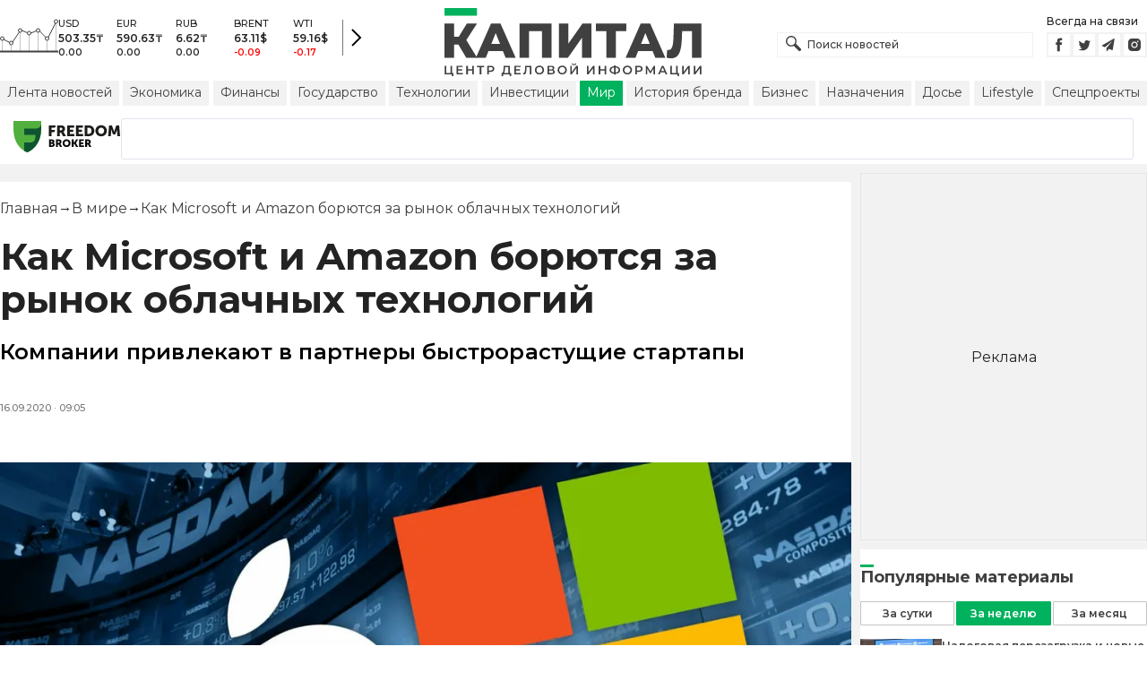

--- FILE ---
content_type: text/html; charset=utf-8
request_url: https://kapital.kz/world/89875/kak-microsoft-i-amazon-boryut-sya-za-rynok-oblachnykh-tekhnologiy.html
body_size: 35575
content:
<!DOCTYPE html><html lang="ru"><head><meta charSet="utf-8"/><meta name="viewport" content="width=device-width"/><script type="application/ld+json" id="article-schema">{"@context":"http://schema.org","@type":"NewsArticle","mainEntityOfPage":{"@type":"WebPage","@id":"https://kapital.kz/world/89875/kak-microsoft-i-amazon-boryut-sya-za-rynok-oblachnykh-tekhnologiy.html"},"headline":"Как Microsoft и Amazon борются за рынок облачных технологий","description":"Компании привлекают в партнеры быстрорастущие стартапы","publishingPrinciples":"https://kapital.kz/agreement.html","image":[{"@context":"https://schema.org","@type":"ImageObject","url":"https://img2.kapital.kz/-vxxg22r11k/el:true/rs:fill:1200:627/dpr:1/f:webp/czM6Ly9rYXBpdGFsLXN0YXRpYy9pbWcvYy83LzMvYi8zLzM5NzZiOTFiNDk5MTRlNzE2ZGY0ZmYxMzNiMS5qcGc","width":1200,"height":627},{"@context":"https://schema.org","@type":"ImageObject","url":"https://img2.kapital.kz/lP92FBq-q78/el:true/rs:fill:1600:900/dpr:1/f:webp/czM6Ly9rYXBpdGFsLXN0YXRpYy9pbWcvYy83LzMvYi8zLzM5NzZiOTFiNDk5MTRlNzE2ZGY0ZmYxMzNiMS5qcGc","width":1600,"height":900},{"@context":"https://schema.org","@type":"ImageObject","url":"https://img2.kapital.kz/n1ht7X0TkXA/el:true/rs:fill:1800:1800/dpr:1/f:webp/czM6Ly9rYXBpdGFsLXN0YXRpYy9pbWcvYy83LzMvYi8zLzM5NzZiOTFiNDk5MTRlNzE2ZGY0ZmYxMzNiMS5qcGc","width":1800,"height":1800}],"datePublished":"2020-09-16T09:05:00+06:00","dateModified":"2020-09-16T09:05:00+06:00","author":{"@type":"Person","name":"Капитал.кз","url":"https://kapital.kz/author/1769"},"keywords":"Microsoft, Amazon","articleSection":"В мире","articleBody":"Компании привлекают в партнеры быстрорастущие стартапы","about":[{"@type":"Thing","name":"Microsoft","sameAs":"https://kapital.kz/info/microsoft"},{"@type":"Thing","name":"Amazon","sameAs":"https://kapital.kz/info/amazon"}],"publisher":{"@type":"NewsMediaOrganization","name":"Центр деловой информации «Капитал»","url":"https://kapital.kz","email":"info@kapital.kz","publishingPrinciples":"https://kapital.kz/agreement.html","foundingDate":"2007","address":{"@type":"PostalAddress","streetAddress":"Мынбаева, 53/116","addressLocality":"Алматы, Республика Казахстан","postalCode":"050057","addressCountry":"KZ"},"contactPoint":{"@type":"ContactPoint","telephone":"+7 727 224-91-51","contactType":"customer support","areaServed":"KZ","availableLanguage":["ru","kk","en"]},"logo":{"@type":"ImageObject","url":"https://kapital.kz/images/logo.svg","width":287,"height":76}}}</script><meta property="og:image" content="https://img2.kapital.kz/-vxxg22r11k/el:true/rs:fill:1200:627/dpr:1/f:webp/czM6Ly9rYXBpdGFsLXN0YXRpYy9pbWcvYy83LzMvYi8zLzM5NzZiOTFiNDk5MTRlNzE2ZGY0ZmYxMzNiMS5qcGc"/><meta property="og:image:url" content="https://img2.kapital.kz/-vxxg22r11k/el:true/rs:fill:1200:627/dpr:1/f:webp/czM6Ly9rYXBpdGFsLXN0YXRpYy9pbWcvYy83LzMvYi8zLzM5NzZiOTFiNDk5MTRlNzE2ZGY0ZmYxMzNiMS5qcGc"/><title>Как Microsoft и Amazon борются за рынок облачных технологий - новости Kapital.kz</title><meta name="description" content="Компании привлекают в партнеры быстрорастущие стартапы ➦ Читайте последние новости на деловом портале Kapital.kz"/><meta property="og:type" content="website"/><meta property="og:title" content="Как Microsoft и Amazon борются за рынок облачных технологий - новости Kapital.kz"/><meta property="og:description" content="Компании привлекают в партнеры быстрорастущие стартапы ➦ Читайте последние новости на деловом портале Kapital.kz"/><meta property="og:url" content="https://kapital.kz/world/89875/kak-microsoft-i-amazon-boryut-sya-za-rynok-oblachnykh-tekhnologiy.html"/><meta property="og:image" content="https://img2.kapital.kz/-vxxg22r11k/el:true/rs:fill:1200:627/dpr:1/f:webp/czM6Ly9rYXBpdGFsLXN0YXRpYy9pbWcvYy83LzMvYi8zLzM5NzZiOTFiNDk5MTRlNzE2ZGY0ZmYxMzNiMS5qcGc"/><meta property="twitter:image" content="https://img2.kapital.kz/-vxxg22r11k/el:true/rs:fill:1200:627/dpr:1/f:webp/czM6Ly9rYXBpdGFsLXN0YXRpYy9pbWcvYy83LzMvYi8zLzM5NzZiOTFiNDk5MTRlNzE2ZGY0ZmYxMzNiMS5qcGc"/><meta property="og:image:alt" content=""/><meta property="twitter:card" content="summary_large_image"/><meta property="twitter:title" content="Как Microsoft и Amazon борются за рынок облачных технологий - новости Kapital.kz"/><meta property="twitter:description" content="Компании привлекают в партнеры быстрорастущие стартапы ➦ Читайте последние новости на деловом портале Kapital.kz"/><link href="https://kapital.kz/amp/world/89875/kak-microsoft-i-amazon-boryut-sya-za-rynok-oblachnykh-tekhnologiy.html" rel="amphtml"/><link href="https://kapital.kz/world/89875/kak-microsoft-i-amazon-boryut-sya-za-rynok-oblachnykh-tekhnologiy.html" rel="canonical"/><link rel="preload" as="image" imageSrcSet="
                  https://img2.kapital.kz/ONeHYEZjKQ8/el:true/rs:fit:320/dpr:1/f:webp/czM6Ly9rYXBpdGFsLXN0YXRpYy9pbWcvYy83LzMvYi8zLzM5NzZiOTFiNDk5MTRlNzE2ZGY0ZmYxMzNiMS5qcGc 320w,
                  https://img2.kapital.kz/DB8oVsBYfnw/el:true/rs:fit:576/dpr:1/f:webp/czM6Ly9rYXBpdGFsLXN0YXRpYy9pbWcvYy83LzMvYi8zLzM5NzZiOTFiNDk5MTRlNzE2ZGY0ZmYxMzNiMS5qcGc 576w,
                  https://img2.kapital.kz/dIAj2U2ptpI/el:true/rs:fit:767/dpr:1/f:webp/czM6Ly9rYXBpdGFsLXN0YXRpYy9pbWcvYy83LzMvYi8zLzM5NzZiOTFiNDk5MTRlNzE2ZGY0ZmYxMzNiMS5qcGc 767w,
                  https://img2.kapital.kz/05wsQ2tXKbc/el:true/rs:fit:992/dpr:1/f:webp/czM6Ly9rYXBpdGFsLXN0YXRpYy9pbWcvYy83LzMvYi8zLzM5NzZiOTFiNDk5MTRlNzE2ZGY0ZmYxMzNiMS5qcGc 992w,
                  https://img2.kapital.kz/5lzFG2tcBB0/el:true/rs:fit:1200/dpr:1/f:webp/czM6Ly9rYXBpdGFsLXN0YXRpYy9pbWcvYy83LzMvYi8zLzM5NzZiOTFiNDk5MTRlNzE2ZGY0ZmYxMzNiMS5qcGc 1200w,
                  https://img2.kapital.kz/Nx2Z2chfncI/el:true/rs:fit:1600/dpr:1/f:webp/czM6Ly9rYXBpdGFsLXN0YXRpYy9pbWcvYy83LzMvYi8zLzM5NzZiOTFiNDk5MTRlNzE2ZGY0ZmYxMzNiMS5qcGc 1600w,
                  https://img2.kapital.kz/YckqCBU5N2M/el:true/rs:fit:1800/dpr:1/f:webp/czM6Ly9rYXBpdGFsLXN0YXRpYy9pbWcvYy83LzMvYi8zLzM5NzZiOTFiNDk5MTRlNzE2ZGY0ZmYxMzNiMS5qcGc 1800w,
                "/><script type="application/ld+json" id="breadcrumbs-schema">{
      "@context": "https://schema.org",
      "@type": "BreadcrumbList",
      "itemListElement":
        [
          {
            "@type": "ListItem",
            "position": 1,
            "item": {
              "@id": "https://kapital.kz",
              "name": "Главная"
            }
          },
          {
              "@type": "ListItem",
              "position": 2,
              "item": {
                "@id": "https://kapital.kz/world",
                "name": "В мире"
              }
            },{
              "@type": "ListItem",
              "position": 3,
              "item": {
                "@id": "https://kapital.kz/world/89875/kak-microsoft-i-amazon-boryut-sya-za-rynok-oblachnykh-tekhnologiy.html",
                "name": "Как Microsoft и Amazon борются за рынок облачных технологий"
              }
            }
        ]
     }</script><meta name="next-head-count" content="21"/><meta charSet="utf-8"/><link rel="shortcut icon" href="/favicon.ico"/><link rel="apple-touch-icon" sizes="180x180" href="/apple-touch-icon.png"/><link rel="icon" type="image/png" sizes="32x32" href="/favicon-32x32.png"/><link rel="icon" type="image/png" sizes="16x16" href="/favicon-16x16.png"/><link rel="manifest" href="/site.webmanifest"/><link rel="mask-icon" href="/safari-pinned-tab.svg" color="#5bbad5"/><meta name="msapplication-TileColor" content="#da532c"/><meta name="theme-color" content="#ffffff"/><meta name="google-signin-client_id" content="154855332440-t21v894fsdpqcufugkfv4dkpuj7b8s3k.apps.googleusercontent.com"/><meta name="apple-itunes-app" content="app-id=971573005"/><meta name="og:site_name" content="Деловой портал Капитал.кз"/><meta name="og:image:width" content="1200"/><meta name="og:image:height" content="627"/><link rel="alternate" href="https://kapital.kz/feed" type="application/rss+xml" title="Kapital.kz feed"/><meta name="yandex-verification" content="a32544d6bd259545"/><meta name="google-site-verification" content="SzfolqUjsObYa_RX6opd7acI7QIKV4UxmPco_injOTU"/><script type="application/ld+json">{"@context":"http://schema.org","@type":"Organization","address":{"@type":"PostalAddress","addressLocality":"г. Алматы","streetAddress":"ул. Мынбаева, 53/116"},"name":"Новости Казахстана на сегодня — Kapital.kz","description":"➲ Актуальные казахстанские и мировые новости на деловом портале Kapital.kz. Все самые главные новости Казахстана и мира в сфере экономики, финансов, бизнеса.","url":"https://kapital.kz","telephone":["+7 727 224 91 51"],"email":"info@kapital.kz","logo":"https://kapital.kz/images/logo.svg","sameAs":["https://www.facebook.com/kapital.kz/","https://twitter.com/Kapitalkz","https://t.me/kapitalkz","https://vk.com/kapitalkz","https://www.instagram.com/kapital.kz/"]}</script><script type="application/ld+json">{"@type":"NewsMediaOrganization","name":"Центр деловой информации «Капитал»","url":"https://kapital.kz","email":"info@kapital.kz","publishingPrinciples":"https://kapital.kz/agreement.html","foundingDate":"2007","address":{"@type":"PostalAddress","streetAddress":"Мынбаева, 53/116","addressLocality":"Алматы, Республика Казахстан","postalCode":"050057","addressCountry":"KZ"},"contactPoint":{"@type":"ContactPoint","telephone":"+7 727 224-91-51","contactType":"customer support","areaServed":"KZ","availableLanguage":["ru","kk"],"email":"info@kapital.kz"},"logo":{"@type":"ImageObject","url":"https://kapital.kz/images/logo.svg","width":287,"height":76,"caption":"Логотип Kapital.kz"},"sameAs":["https://t.me/kapitalkz"]}</script><script type="application/ld+json">{"@context":"https://schema.org","@type":"WebSite","url":"https://kapital.kz","name":"Капитал","potentialAction":[{"@type":"SearchAction","target":"https://kapital.kz/search?s={search_term_string}","query-input":"required name=search_term_string"}]}</script><link rel="preload" href="/_next/static/media/48e2044251ef3125-s.p.woff2" as="font" type="font/woff2" crossorigin="anonymous" data-next-font="size-adjust"/><link rel="preload" href="/_next/static/media/904be59b21bd51cb-s.p.woff2" as="font" type="font/woff2" crossorigin="anonymous" data-next-font="size-adjust"/><link rel="preload" href="/_next/static/css/a914f2ee93f0f5fd.css" as="style"/><link rel="stylesheet" href="/_next/static/css/a914f2ee93f0f5fd.css" data-n-g=""/><link rel="preload" href="/_next/static/css/f1322f8fc7d84661.css" as="style"/><link rel="stylesheet" href="/_next/static/css/f1322f8fc7d84661.css" data-n-p=""/><noscript data-n-css=""></noscript><script defer="" nomodule="" src="/_next/static/chunks/polyfills-42372ed130431b0a.js"></script><script defer="" src="/_next/static/chunks/2054.081125a2a55905ce.js"></script><script defer="" src="/_next/static/chunks/473.9fa5becf2d601183.js"></script><script defer="" src="/_next/static/chunks/9703.2f72b51cb9bd6d4b.js"></script><script defer="" src="/_next/static/chunks/7580-88f64841dcca1bd8.js"></script><script defer="" src="/_next/static/chunks/3238-fd42d5a5d4a506bb.js"></script><script defer="" src="/_next/static/chunks/7252-bf03e4870513826a.js"></script><script defer="" src="/_next/static/chunks/4376.cfe943d816fe5f23.js"></script><script src="/_next/static/chunks/webpack-eb96c733791fea6d.js" defer=""></script><script src="/_next/static/chunks/framework-00597a4af5116654.js" defer=""></script><script src="/_next/static/chunks/main-a342387f75a0a451.js" defer=""></script><script src="/_next/static/chunks/pages/_app-3d4276da167c8014.js" defer=""></script><script src="/_next/static/chunks/5675-1c2e1921c67878e4.js" defer=""></script><script src="/_next/static/chunks/1664-5c9b1f4d0aa65030.js" defer=""></script><script src="/_next/static/chunks/5547-2153b4f306755823.js" defer=""></script><script src="/_next/static/chunks/7998-103636fc58c2a523.js" defer=""></script><script src="/_next/static/chunks/3858-2340c7483d0a2a2e.js" defer=""></script><script src="/_next/static/chunks/1117-34e077886e6d4a63.js" defer=""></script><script src="/_next/static/chunks/pages/%5Bcategory%5D/%5Barticle_id%5D/%5Bslug%5D-84bcfa2845a8fa38.js" defer=""></script><script src="/_next/static/XPJY-3IY_hJiwCLw1ZxWo/_buildManifest.js" defer=""></script><script src="/_next/static/XPJY-3IY_hJiwCLw1ZxWo/_ssgManifest.js" defer=""></script><style data-fela-rehydration="289" data-fela-type="STATIC">* {box-sizing: border-box;margin: 0;padding: 0;}body,html {font-size: 100%;color: #232323;scroll-behavior: smooth;font-family: "Montserrat", -apple-system, BlinkMacSystemFont, "Segoe UI", Roboto, Helvetica, Arial, sans-serif,"Apple Color Emoji", "Segoe UI Emoji", "Segoe UI Symbol";-webkit-font-smoothing: antialiased;}.rdp-root {--rdp-accent-color: #00b25d;--rdp-day_button-width: 36px;--rdp-day_button-height: 36px;--rdp-day-width: 36px;--rdp-day-height: 36px;}.rdp-selected {font-size: larger;}h1,h2,h3,h4,h5,h6 {font-weight: 700;line-height: 1.3;}a {font-weight: 400;transition: all 0.2s ease-in-out;text-decoration: none;color: #00b25d;cursor: pointer;}a:link, a:visited {text-decoration: none;}ul, ol {list-style-type: none;}.amp-img {max-width: 100%;height: auto;}.rhap_time {color: #818181;font-size: 11px;margin-inline: 12px;font-weight: 500;}.rhap_main-controls-button {width: 20px;height: 20px;}@media (max-width: 768px) {.rhap_main-controls-button {width: 30px;height: 30px;}}.rhap_progress-container {margin-inline: 0;}table.table {width: 100%;max-width: 100%;display: block;overflow-x: scroll;overflow-y: hidden;background-color: transparent;border-collapse: collapse;border: none !important;td, th {padding: .75rem;vertical-align: top;border: 1px solid #dee2e6;p {margin: 0;font-size: 13px;line-height: 18px;}}}</style><style data-fela-rehydration="289" data-fela-type="RULE">.a{-webkit-background-color:#f2f2f2;background-color:#f2f2f2}.b{max-width:unset}.c{margin-inline:auto}.d{min-height:100vh}.e{display:-webkit-box;display:-webkit-flex;display:-ms-flexbox;display:flex}.f{flex-direction:column}.g{min-width:290px}.h{max-width:1330px}.i{padding-inline:0}.j{padding-top:5px}.k{-webkit-flex:1;-ms-flex:1;flex:1}.l{width:100%}.m{z-index:1}.p{display:-ms-grid;display:grid}.q{grid-template-columns:1fr}.r{-webkit-align-items:flex-start;-ms-flex-item-align-items:start;align-items:flex-start}.s{column-gap:10px}.t{position:relative}.w{-webkit-background-color:#fff;background-color:#fff}.x{padding:9px 0}.y{z-index:2}.z{padding-inline:20px}.ac{grid-template-columns:repeat(3, 1fr)}.ae{column-gap:20px}.af{-webkit-align-items:center;-ms-flex-item-align-items:center;-ms-grid-row-align-items:center;align-items:center}.ag{-ms-grid-area:1/2/4;-ms-grid-area-span:0/2/4;grid-area:1/1/2/4}.ai{justify-self:center}.aj{-ms-grid-area:2/3/3;-ms-grid-area-span:0/3/3;grid-area:2/2/3/3}.ak{height:100%}.al{min-height:40px}.am{min-width:150px}.ap> a{display:block}.aq> a{position:relative}.ar> a{width:inherit}.as> a{height:inherit}.at{justify-content:space-between}.au{-webkit-align-items:flex-end;-ms-flex-item-align-items:end;align-items:flex-end}.av{margin-bottom:0}.aw{display:none}.az{margin-right:15px}.bb{font-size:12px}.bc{margin-bottom:5px}.bd{font-weight:500}.be{gap:3px}.bf> a{width:28px}.bg> a{height:28px}.bh{display:block}.bk{justify-content:flex-start}.bl{padding-bottom:10px}.bm{grid-template-columns:repeat(5,1fr)}.bn{gap:5px}.bu{font-size:9px}.bv{color:#232323}.bw{text-transform:uppercase}.bx{margin-bottom:2px}.bz{font-size:10px}.ca{font-weight:600}.cc{color:red}.cd{justify-content:center}.ce{border-left:1px solid #777}.cf{width:40px}.cg{height:40px}.ch{height:inherit}.ci::after{position:absolute}.cj::after{content:" "}.ck::after{background:url("/images/icons/search.svg") no-repeat}.cl::after{top:50%}.cm::after{-webkit-transform:translateY(-50%);-moz-transform:translateY(-50%);-ms-transform:translateY(-50%);transform:translateY(-50%)}.cn::after{left:10px}.co::after{width:20px}.cp::after{height:20px}.cq{border:1px solid #f2f2f2}.cr{padding:6px 33px}.cs{font-family:inherit}.ct{line-height:1.17}.cu{text-align:unset}.cx::placeholder{color:#404040}.cy::placeholder{text-align:unset}.cz{-ms-grid-area:2/3/4;-ms-grid-area-span:-1/3/4;grid-area:2/1/3/4}.db{white-space:nowrap}.dc{overflow-x:auto}.dd{scrollbar-color:auto}.de{border-radius:1px}.df{padding:4px 8px 6px}.dg{font-size:14px}.dh{-webkit-transition:.3s;transition:.3s}.di{text-decoration:none}.dj{color:#404040}.dk> a{color:inherit}.dm[aria-current=page]{-webkit-background-color:#00b25d;background-color:#00b25d}.dn[aria-current=page]{color:#fff}.do[aria-current=page]:hover{color:#fff}.dp{justify-self:flex-end}.dq{cursor:pointer}.ds{position:absolute}.dt{top:20px}.du{right:0}.dv> a{color:#404040}.dw> a:hover{color:#00b25d}.dx{color:#fff}.dy{letter-spacing:0.01em}.dz{padding:5px 15px}.ea{-webkit-flex-shrink:0;-ms-flex-shrink:0;flex-shrink:0}.eb{margin-inline:5px 20px}.ec a{display:block}.ed{border:1px solid #e0e3eb}.ee{border-radius:3px}.ef{-webkit-flex:1 1 0;-ms-flex:1 1 0;flex:1 1 0}.eg{min-height:45.6px}.eh{height:110px}.ej{top:50%}.ek{left:50%}.el{-webkit-transform:translateX(-50%) translateY(-50%);-moz-transform:translateX(-50%) translateY(-50%);-ms-transform:translateX(-50%) translateY(-50%);transform:translateX(-50%) translateY(-50%)}.eo{grid-column:1 / 3}.eq{margin:10px 0}.er{padding-bottom:20px}.es{overflow:hidden}.et article{width:100%}.eu{gap:10px}.ev{margin-inline:20px}.ey{font-size:11px}.ez{line-height:14px}.fa{color:#777}.fb{padding:11px 0}.fc h3{font-size:1.17em}.fd h3{margin:1em 0}.fe ul{margin:16px 0}.ff ul{list-style:initial}.fg ul{padding-left:40px}.fh a{font-weight:600}.fi a{line-height:24px}.fj{flex-wrap:wrap}.fk{gap:4px}.fl{margin:11px 0 20px}.fm{padding:5px 0}.fn{gap:16px}.fo h4{font-size:17px}.fp h4{line-height:24px}.ft{gap:20px}.fu> a:active{opacity:0.6}.fy{display:inline}.fz{font-size:16px}.ga{font-weight:400}.gb:last-child{margin:0}.gc:last-child:after{display:none}.gd::after{content:'→'}.ge::after{display:inline-block}.gf::after{font-size:15px}.gg::after{color:#232323}.gh::after{margin-inline:7px}.gi:first-letter{text-transform:capitalize}.gj{color:inherit}.gk{list-style-type:none}.gl{padding-top:20px}.gm{margin-bottom:20px}.gn{font-size:24px}.go{line-height:30px}.gp{font-weight:bold}.gx{color:#000}.gy{font-size:20px}.gz{line-height:26px}.ha{letter-spacing:0.2px}.he{justify-content:start}.hf{font-size:13px}.hg{line-height:1}.hh img{object-fit:contain}.hi figcaption{display:block}.hj figcaption{margin:10px 0 0 20px}.hk figcaption{font-size:16px}.hl figcaption{line-height:24px}.hm figcaption{color:#777}.ho{min-height:45px}.hp .st-btn{min-width:unset !important}.hq .st-btn> span{min-width:unset !important}.hr .st-btn> img{top:9px !important}.hs{text-align:left}.ht{line-height:24px}.hu{margin-top:20px}.hv h3{font-size:calc(20px + 8 * (100vw / 1360))}.hw{max-width:560px}.hx{padding:15px 0}.hy{margin:20px auto}.hz{border-top:1px solid rgba(0,0,0,.15)}.ia{border-bottom:1px solid rgba(0,0,0,.15)}.id{margin-bottom:3px}.ie{min-height:17px}.if a{color:#00b25d}.ig a{margin-right:10px}.ih a{font-size:11px}.ii time{color:#777}.ij{display:inline-block}.ik{font-size:18px}.il{line-height:20px}.im{font-weight:700}.in{-webkit-background-color:#F2F2F2;background-color:#F2F2F2}.io{padding:4px}.ip{line-height:15px}.iq{-webkit-transition:all .3s ease;transition:all .3s ease}.iv{margin-top:10px}.iw{margin-bottom:15px}.ix::first-letter{border-top:3px solid #00b25d}.iy{grid-template-columns:repeat(3,1fr)}.iz{column-gap:2px}.ja{padding-bottom:5px}.jb{-webkit-background-color:transparent;background-color:transparent}.jc{border:1px solid #c4c4c4}.jd{padding:5px 10px}.je{letter-spacing:.02px}.jh:disabled{-webkit-background-color:#c4c4c4;background-color:#c4c4c4}.ji:disabled{border:1px solid #c4c4c4}.jj{-webkit-background-color:#00b25d;background-color:#00b25d}.jk{border:1px solid #00b25d}.jl{padding-top:10px}.jm{padding-bottom:15px}.jn{row-gap:10px}.jo{border-bottom:1px solid #e3e3e3}.jp{-webkit-flex:1 0 0;-ms-flex:1 0 0;flex:1 0 0}.jq{max-width:91px}.js{line-height:16px}.jt{-webkit-align-items:baseline;-ms-flex-item-align-items:baseline;align-items:baseline}.ju{padding:20px}.jv{margin-bottom:10px}.jw{min-width:40px}.jx{align-self:flex-start}.jy{margin-top:5px}.jz{border-left:1px solid #ddd}.ka{margin-inline:10px}.kb::after{background:transparent}.kc{text-align:center}.kd::placeholder{text-align:center}.dl:hover{color:#00b25d}.cv:focus{border-color:#00b25d}.cw:focus{outline:0}.fv:active{opacity:0.6}.jf:active{-webkit-transform:scale(0.95);-moz-transform:scale(0.95);-ms-transform:scale(0.95);transform:scale(0.95)}.jg:active{-webkit-transition: 0.1s;transition: 0.1s}</style><style media="(min-width: 576px)" data-fela-rehydration="289" data-fela-type="RULE">.n{padding-top:10px}.o{padding-inline:15px}.ei{display:none}.ew{margin-inline:40px}.fq{flex-direction:row}.fr{justify-content:space-between}.fs{-webkit-align-items:center;-ms-flex-item-align-items:center;-ms-grid-row-align-items:center;align-items:center}</style><style media="(min-width: 767px)" data-fela-rehydration="289" data-fela-type="RULE">.u{grid-template-columns:1fr}.ab{padding-inline:15px}.ah{-ms-grid-area:1/2/2;-ms-grid-area-span:0/2/2;grid-area:1/1/2/2}.an{min-height:76px}.ao{-ms-grid-area:1/2/3;-ms-grid-area-span:1/2/3;grid-area:1/2/2/3}.ax{display:-webkit-box;display:-webkit-flex;display:-ms-flexbox;display:flex}.bi{display:none}.bj{-ms-grid-area:2/3/2;-ms-grid-area-span:-1/3/2;grid-area:2/1/3/2}.bo{padding-inline:20px}.bp{gap:10px}.bq{grid-template-columns:repeat(3,1fr)}.bs:nth-child(n+4){display:none}.by{font-size:11px}.cb{font-size:12px}.da{display:block}.dr{-ms-grid-area:2/3/4;-ms-grid-area-span:1/3/4;grid-area:2/3/3/4}.ex{gap:40px}.fw{flex-direction:row}.fx{gap:5px}.gq{font-size:30px}.gr{line-height:36px}.gs{padding-bottom:20px}.hb{font-size:24px}.hc{line-height:30px}.hd{padding-bottom:42px}.hn figcaption{margin-inline:40px}.ib{max-width:200px}.ic{margin-right:20px}.ir{white-space:nowrap}</style><style media="(min-width: 992px)" data-fela-rehydration="289" data-fela-type="RULE">.v{grid-template-columns:1fr}.ay{margin-bottom:15px}.ba{display:block}.br{grid-template-columns:repeat(5,1fr)}.bt:nth-child(n+4){display:block}.en{grid-template-columns:minmax(300px, 1fr) 320px}.ep{grid-column:1 / 2}.gt{font-size:36px}.gu{line-height:40px}</style><style media="(max-width: 992px)" data-fela-rehydration="289" data-fela-type="RULE">.em aside{display:none}</style><style media="(min-width: 1200px)" data-fela-rehydration="289" data-fela-type="RULE">.gv{font-size:42px}.gw{line-height:48px}.is{display:-webkit-box;display:-webkit-flex;display:-ms-flexbox;display:flex}.it{min-height:410px}.iu{border:1px solid #e5e5e5}</style><style media="(max-width: 576px)" data-fela-rehydration="289" data-fela-type="RULE">.jr{max-width:140px}</style></head><body><div id="__next"><main class="__className_cc8b65"><div class="a b c d e f"><header class="w x t l y" data-next-page-hide="true"><div class="h g c z ab"><div class="l p ac ae af"><div class="ag ah"><div class="e af bk bl"><div class="aw ba"><svg width="65" height="38" fill="none" xmlns="http://www.w3.org/2000/svg"><path d="M3 22.5l10 5 10-15 10 4 10-4 10 10 10-20" stroke="#404040"></path><path stroke="#C4C4C4" d="M2.5 36.5v-15m10 15v-9m10 9v-23m10 23v-20m10 20v-24m10 24v-15m10 15v-34"></path><circle cx="2.5" cy="22" r="2" fill="#F5F5F5" stroke="#404040"></circle><circle cx="12.5" cy="27" r="2" fill="#F5F5F5" stroke="#404040"></circle><circle cx="22.5" cy="13" r="2" fill="#F5F5F5" stroke="#404040"></circle><circle cx="32.5" cy="16" r="2" fill="#F5F5F5" stroke="#404040"></circle><circle cx="42.5" cy="13" r="2" fill="#F5F5F5" stroke="#404040"></circle><circle cx="52.5" cy="22" r="2" fill="#F5F5F5" stroke="#404040"></circle><circle cx="62.5" cy="3" r="2" fill="#F5F5F5" stroke="#404040"></circle><path fill="#404040" d="M0 35.5h65v2H0z"></path></svg></div><div class="p bm i bn l bo bp bq br"><div class="e f bs bt"><div class="bu bv bd bw bx by">USD</div><div class="bz ca bx cb">503.35<!-- -->₸</div><div class="ca bz">0.00</div></div><div class="e f bs bt"><div class="bu bv bd bw bx by">EUR</div><div class="bz ca bx cb">590.63<!-- -->₸</div><div class="ca bz">0.00</div></div><div class="e f bs bt"><div class="bu bv bd bw bx by">RUB</div><div class="bz ca bx cb">6.62<!-- -->₸</div><div class="ca bz">0.00</div></div><div class="e f bs bt"><div class="bu bv bd bw bx by">BRENT</div><div class="bz ca bx cb">63.11<!-- -->$</div><div class="ca bz cc">-0.09</div></div><div class="e f bs bt"><div class="bu bv bd bw bx by">WTI</div><div class="bz ca bx cb">59.16<!-- -->$</div><div class="ca bz cc">-0.17</div></div></div><a class="e af cd ce cf cg" href="https://finance.kapital.kz"><img alt="go to finance.kapital.kz" loading="lazy" width="12" height="20" decoding="async" data-nimg="1" style="color:transparent" src="/images/icons/currency-arrow.svg"/></a></div></div><div class="ai aj l ak al am an ao ap aq ar as"><a href="/"><img alt="Цифровые Новости Казахстана" title="Цифровые Новости Казахстана " loading="lazy" decoding="async" data-nimg="fill" style="position:absolute;height:100%;width:100%;left:0;top:0;right:0;bottom:0;object-fit:contain;color:transparent" src="/images/logo.svg"/></a></div><div class="at au av aw ax ay"><form id="search-form" class="az l" method="GET" action="/amp/search" target="_top"><div class="t l ch ci cj ck cl cm cn co cp"><input type="text" placeholder="Поиск новостей" name="s" class="l cq bb bd cr ch cs ct cu cv cw cx cy" value=""/></div></form><div class="aw ba"><p class="bb bc bd">Всегда на связи</p><div class="e be bf bg"><a href="https://facebook.com/kapital.kz/"><svg width="28" height="28" viewBox="0 0 28 28" fill="none" xmlns="http://www.w3.org/2000/svg"><path d="M1 27V1H27V27H1Z" stroke="#F2F2F2" stroke-width="2"></path><path fill-rule="evenodd" clip-rule="evenodd" d="M14.8357 21.1957H11.7319V13.8766H10.1809V11.3547H11.7319V9.84065C11.7319 7.78339 12.6072 6.55939 15.0956 6.55939H17.1667V9.08223H15.8722C14.9035 9.08223 14.8395 9.43465 14.8395 10.0924L14.8352 11.3547H17.1809L16.9064 13.8766H14.8352V21.1957H14.8357Z" fill="#404040"></path></svg></a><a href="https://twitter.com/Kapitalkz"><svg width="28" height="28" viewBox="0 0 28 28" fill="none" xmlns="http://www.w3.org/2000/svg"><path d="M1 1H27V27H1V1Z" stroke="#F2F2F2" stroke-width="2"></path><path fill-rule="evenodd" clip-rule="evenodd" d="M19.4254 10.72C19.9917 10.3626 20.4262 9.7959 20.6302 9.12084C20.0999 9.45258 19.514 9.69249 18.8888 9.82238C18.39 9.25983 17.677 8.90906 16.8879 8.90906C15.374 8.90906 14.1472 10.2038 14.1472 11.8004C14.1472 12.0271 14.1699 12.248 14.217 12.4589C11.9391 12.3381 9.91934 11.1882 8.56627 9.43769C8.33017 9.86622 8.19526 10.3626 8.19526 10.8921C8.19526 11.8947 8.67922 12.7799 9.41498 13.2994C8.96553 13.2846 8.54274 13.153 8.17251 12.9379V12.9735C8.17251 14.3749 9.11691 15.5439 10.3727 15.8086C10.1421 15.8764 9.90052 15.9103 9.64951 15.9103C9.47303 15.9103 9.30046 15.893 9.13417 15.8591C9.48244 17.0073 10.4951 17.8445 11.6952 17.8669C10.7563 18.6429 9.57421 19.1045 8.29017 19.1045C8.06897 19.1045 7.85012 19.0921 7.63599 19.0648C8.84944 19.8846 10.2904 20.3636 11.8387 20.3636C16.8824 20.3636 19.6387 15.9575 19.6387 12.1363C19.6387 12.0105 19.6371 11.8856 19.6317 11.7624C20.1674 11.3545 20.6333 10.8449 20.9996 10.265C20.5078 10.495 19.9791 10.6505 19.4254 10.72Z" fill="#404040"></path></svg></a><a href="https://t.me/kapitalkz"><svg width="28" height="28" viewBox="0 0 28 28" fill="none" xmlns="http://www.w3.org/2000/svg"><path d="M1 27V1H27V27H1Z" stroke="#F2F2F2" stroke-width="2"></path><path fill-rule="evenodd" clip-rule="evenodd" d="M19.7198 7.58611L17.7199 19.5859C17.6938 19.7369 17.6105 19.8541 17.4699 19.9374C17.397 19.9791 17.3162 19.9999 17.2277 19.9999C17.1704 19.9999 17.1079 19.9869 17.0402 19.9609L13.5012 18.5156L11.6106 20.8202C11.5169 20.94 11.3893 20.9999 11.2278 20.9999C11.1601 20.9999 11.1028 20.9895 11.0559 20.9687C10.957 20.9322 10.8776 20.871 10.8177 20.7851C10.7578 20.6991 10.7278 20.6041 10.7278 20.4999V17.7734L17.4777 9.50014L9.12629 16.7266L6.04041 15.461C5.84771 15.388 5.74354 15.2448 5.72792 15.0313C5.7175 14.823 5.80083 14.6693 5.97791 14.5704L18.9777 7.07049C19.0558 7.02362 19.1391 7.00018 19.2277 7.00018C19.3318 7.00018 19.4256 7.02883 19.5089 7.08612C19.6808 7.21112 19.7511 7.37778 19.7198 7.58611Z" fill="#404040"></path></svg></a><a href="https://instagram.com/kapital.kz/"><svg width="28" height="28" viewBox="0 0 28 28" fill="none" xmlns="http://www.w3.org/2000/svg"><path d="M1 27V1H27V27H1Z" stroke="#F2F2F2" stroke-width="2"></path><path fill-rule="evenodd" clip-rule="evenodd" d="M20.6292 9.41224C20.8368 9.96235 20.9471 10.5443 20.9549 11.1322C20.9982 11.8715 20.9984 12.1133 21 13.9848L21 14.0109C21 15.907 20.9899 16.1437 20.9565 16.8903C20.9448 17.4717 20.8352 18.0445 20.6307 18.5878C20.4504 19.0517 20.1753 19.473 19.8228 19.8248C19.4704 20.1767 19.0484 20.4513 18.5837 20.6313C18.0398 20.8351 17.4651 20.9451 16.8843 20.9565C16.1418 21 15.8985 21 14 21C12.1015 21 11.8644 20.9899 11.1157 20.9565C10.5337 20.9374 9.95924 20.8193 9.41704 20.6073C8.95218 20.4277 8.52997 20.1532 8.17737 19.8015C7.82477 19.4497 7.54955 19.0284 7.36928 18.5645C7.16482 18.0204 7.0552 17.4476 7.04354 16.8671C7 16.1251 7 15.8829 7 13.9876C7 12.0923 7.01011 11.8555 7.04354 11.1081C7.05452 10.5284 7.16468 9.95487 7.36928 9.41224C7.54925 8.94815 7.82427 8.52668 8.17675 8.17479C8.52923 7.8229 8.9514 7.54833 9.41626 7.36867C9.95996 7.1649 10.5343 7.05468 11.1149 7.04269C11.8574 7 12.1007 7 13.9992 7C15.8977 7 16.1348 7.00931 16.8827 7.04269C17.4636 7.05459 18.0382 7.16482 18.5822 7.36867C19.047 7.54846 19.4691 7.82307 19.8215 8.17494C20.174 8.52682 20.4491 8.94823 20.6292 9.41224ZM10.4005 13.9837C10.4005 15.966 12.009 17.5718 13.9946 17.5718C14.9478 17.5718 15.8619 17.1938 16.5359 16.5209C17.21 15.848 17.5886 14.9353 17.5886 13.9837C17.5886 13.0321 17.21 12.1194 16.5359 11.4465C15.8619 10.7736 14.9478 10.3956 13.9946 10.3956C12.009 10.3956 10.4005 12.0014 10.4005 13.9837ZM16.8936 10.2629C16.8936 10.7255 17.2675 11.0996 17.7317 11.0996C18.1942 11.0996 18.569 10.7255 18.569 10.2629C18.569 10.1531 18.5473 10.0443 18.5052 9.94286C18.4631 9.84139 18.4014 9.7492 18.3236 9.67154C18.2458 9.59389 18.1535 9.53229 18.0519 9.49026C17.9502 9.44823 17.8413 9.4266 17.7313 9.4266C17.6213 9.4266 17.5124 9.44823 17.4107 9.49026C17.3091 9.53229 17.2167 9.59389 17.139 9.67154C17.0612 9.7492 16.9995 9.84139 16.9574 9.94286C16.9153 10.0443 16.8936 10.1531 16.8936 10.2629ZM16.3292 13.9837C16.3292 15.2709 15.2839 16.3144 13.9945 16.3144C12.7052 16.3144 11.6599 15.2709 11.6599 13.9837C11.6599 12.6965 12.7052 11.6529 13.9945 11.6529C15.2839 11.6529 16.3292 12.6965 16.3292 13.9837Z" fill="#404040"></path></svg></a></div></div></div><div class="bh bi bj"><a aria-label="Поиск" href="/search"><svg width="17" height="17" viewBox="0 0 17 17" fill="none" xmlns="http://www.w3.org/2000/svg"><path fill="#404040" fill-rule="evenodd" clip-rule="evenodd" d="M8.90962 11.1258C6.63541 12.4272 3.68593 12.107 1.74402 10.1651C-0.581341 7.83966 -0.581341 4.06945 1.74402 1.74405C4.06939 -0.58135 7.83955 -0.58135 10.1649 1.74405C12.1067 3.6859 12.427 6.63527 11.1258 8.90948C11.331 8.99253 11.5233 9.11726 11.6898 9.28369L16.5017 14.0957C17.1661 14.7601 17.1661 15.8373 16.5017 16.5017C15.8373 17.1661 14.7601 17.1661 14.0957 16.5017L9.2838 11.6897C9.11739 11.5233 8.99267 11.331 8.90962 11.1258ZM9.16351 9.16364C7.39121 10.936 4.51773 10.936 2.74543 9.16364C0.973123 7.39131 0.973123 4.5178 2.74543 2.74547C4.51773 0.973137 7.39121 0.973137 9.16351 2.74547C10.9358 4.5178 10.9358 7.39131 9.16351 9.16364Z"></path></svg></a></div><div class="cz j aw da"><ul class="e af db at dc bn dd"><li><a class="a de df dg bh dh di dj dk dl dm dn do" href="/news">Лента новостей</a></li><li><a class="a de df dg bh dh di dj dk dl dm dn do" href="/economic">Экономика</a></li><li><a class="a de df dg bh dh di dj dk dl dm dn do" href="/finance">Финансы</a></li><li><a class="a de df dg bh dh di dj dk dl dm dn do" href="/gosudarstvo">Государство</a></li><li><a class="a de df dg bh dh di dj dk dl dm dn do" href="/tehnology">Технологии</a></li><li><a class="a de df dg bh dh di dj dk dl dm dn do" href="/project/investments">Инвестиции</a></li><li><a class="a de df dg bh dh di dj dk dl dm dn do" aria-current="page" href="/world">Мир</a></li><li><a class="a de df dg bh dh di dj dk dl dm dn do" href="/project/brands">История бренда</a></li><li><a class="a de df dg bh dh di dj dk dl dm dn do" href="/business">Бизнес</a></li><li><a class="a de df dg bh dh di dj dk dl dm dn do" href="/naznacheniya">Назначения</a></li><li><a class="a de df dg bh dh di dj dk dl dm dn do" href="/dossiers">Досье</a></li><li><a class="a de df dg bh dh di dj dk dl dm dn do" href="/lifestyle">Lifestyle</a></li><li><a class="a de df dg bh dh di dj dk dl dm dn do" href="/special">Спецпроекты</a></li></ul></div><div class="bh dp t dq bi dr"><img alt="Burger Icon" role="button" tabindex="0" loading="lazy" width="20" height="12" decoding="async" data-nimg="1" style="color:transparent" src="/images/icons/burger.svg"/><ul class="aw ds dt du am"><li class="a de df dg dh di dv dw"><a href="/news">Лента новостей</a></li><li class="a de df dg dh di dv dw"><a href="/economic">Экономика</a></li><li class="a de df dg dh di dv dw"><a href="/finance">Финансы</a></li><li class="a de df dg dh di dv dw"><a href="/gosudarstvo">Государство</a></li><li class="a de df dg dh di dv dw"><a href="/tehnology">Технологии</a></li><li class="a de df dg dh di dv dw"><a href="/project/investments">Инвестиции</a></li><li class="a de df dg dh di dv dw"><a href="/world">Мир</a></li><li class="a de df dg dh di dv dw"><a href="/project/brands">История бренда</a></li><li class="a de df dg dh di dv dw"><a href="/business">Бизнес</a></li><li class="a de df dg dh di dv dw"><a href="/naznacheniya">Назначения</a></li><li class="a de df dg dh di dv dw"><a href="/dossiers">Досье</a></li><li class="a de df dg dh di dv dw"><a href="/lifestyle">Lifestyle</a></li><li class="a de df dg dh di dv dw"><a href="/special">Спецпроекты</a></li></ul></div></div></div></header><div class="t w dx dy m"><div class="e c h dz af"><div class="ai ea eb ec"><a target="_blank" title="Freedom Finance" href="https://fbroker.kz/?utm_source=Kapital.kz&amp;utm_medium=widget&amp;utm_campaign=PR_2025"><img alt="Freedom Broker" loading="lazy" width="120" height="35" decoding="async" data-nimg="1" style="color:transparent" src="/images/icons/freedom-broker.svg"/></a></div><div class="ed ee ef eg"></div></div></div><div class="g h c i j k l m a n o"><div class="cd af eh t e ei"><div style="z-index:1"></div><div class="ds ej ek el"><p class="text-base font-medium leading-none tracking-wide text-[#cecece]">Реклама</p></div></div><div class="p q r s t u v"><div class="infinite-scroll-component__outerdiv"><div class="infinite-scroll-component " style="height:auto;overflow:auto;-webkit-overflow-scrolling:touch;width:100%"><div class="p q s em en"><div class="eo ep"><div class="l w eq er es et"><div class="e eu bk ev ew ex"><ol class="bh gk gl gm"><li class="fy fz ga dj gb gc gd ge gf gg gh gi"><a class="di gj dl" href="/">Главная</a></li><li class="fy fz ga dj gb gc gd ge gf gg gh gi"><a class="di gj dl" href="/world">В мире</a></li><li class="fy fz ga dj gb gc gd ge gf gg gh gi">Как Microsoft и Amazon борются за рынок облачных технологий</li></ol></div><article><div class="e f ev ew"><h1 class="gn go gp bl gq gr gs gt gu gv gw">Как Microsoft и Amazon борются за рынок облачных технологий</h1><h2 class="gx gy gz ha ca er hb hc hd">Компании привлекают в партнеры быстрорастущие стартапы</h2><div class="e fj he au hf ca bl bn hg"><time class="fa ey bd">16.09.2020 · 09:05</time></div><div class="bl ho hp hq hr"><div></div></div></div><figure class="hh hi hj hk hl hm hn"><img alt="Капитал - Как Microsoft и Amazon борются за рынок облачных технологий" fetchpriority="high" loading="eager" width="1200" height="675" decoding="async" data-nimg="1" style="color:transparent;width:100%;height:auto" sizes="(min-width: 767px) 75vw, 100vw" srcSet="https://img2.kapital.kz/w7UhUVzV1Ek/el:true/rs:fit:640/dpr:1/f:webp/czM6Ly9rYXBpdGFsLXN0YXRpYy9pbWcvYy83LzMvYi8zLzM5NzZiOTFiNDk5MTRlNzE2ZGY0ZmYxMzNiMS5qcGc 640w, https://img2.kapital.kz/2pHZAJk4IWk/el:true/rs:fit:750/dpr:1/f:webp/czM6Ly9rYXBpdGFsLXN0YXRpYy9pbWcvYy83LzMvYi8zLzM5NzZiOTFiNDk5MTRlNzE2ZGY0ZmYxMzNiMS5qcGc 750w, https://img2.kapital.kz/v3oLH8oQiHE/el:true/rs:fit:828/dpr:1/f:webp/czM6Ly9rYXBpdGFsLXN0YXRpYy9pbWcvYy83LzMvYi8zLzM5NzZiOTFiNDk5MTRlNzE2ZGY0ZmYxMzNiMS5qcGc 828w, https://img2.kapital.kz/uK4NYZ24A9k/el:true/rs:fit:1080/dpr:1/f:webp/czM6Ly9rYXBpdGFsLXN0YXRpYy9pbWcvYy83LzMvYi8zLzM5NzZiOTFiNDk5MTRlNzE2ZGY0ZmYxMzNiMS5qcGc 1080w, https://img2.kapital.kz/5lzFG2tcBB0/el:true/rs:fit:1200/dpr:1/f:webp/czM6Ly9rYXBpdGFsLXN0YXRpYy9pbWcvYy83LzMvYi8zLzM5NzZiOTFiNDk5MTRlNzE2ZGY0ZmYxMzNiMS5qcGc 1200w, https://img2.kapital.kz/qWIyroAYsnA/el:true/rs:fit:1920/dpr:1/f:webp/czM6Ly9rYXBpdGFsLXN0YXRpYy9pbWcvYy83LzMvYi8zLzM5NzZiOTFiNDk5MTRlNzE2ZGY0ZmYxMzNiMS5qcGc 1920w, https://img2.kapital.kz/bIdrRueV8K0/el:true/rs:fit:2048/dpr:1/f:webp/czM6Ly9rYXBpdGFsLXN0YXRpYy9pbWcvYy83LzMvYi8zLzM5NzZiOTFiNDk5MTRlNzE2ZGY0ZmYxMzNiMS5qcGc 2048w, https://img2.kapital.kz/9bDDQv0UIEw/el:true/rs:fit:3840/dpr:1/f:webp/czM6Ly9rYXBpdGFsLXN0YXRpYy9pbWcvYy83LzMvYi8zLzM5NzZiOTFiNDk5MTRlNzE2ZGY0ZmYxMzNiMS5qcGc 3840w" src="https://img2.kapital.kz/9bDDQv0UIEw/el:true/rs:fit:3840/dpr:1/f:webp/czM6Ly9rYXBpdGFsLXN0YXRpYy9pbWcvYy83LzMvYi8zLzM5NzZiOTFiNDk5MTRlNzE2ZGY0ZmYxMzNiMS5qcGc"/></figure><div class=""><p class="hs fz ht hu gm ev ew">Американские Microsoft Corp.
и Amazon.com Inc. используют новую
тактику, чтобы выиграть ожесточенную борьбу за рынок облачных технологий, и
привлекают быстрорастущие стартапы, обещая помочь с продажей их услуг, пишет
<a href="http://inetrfax.kz" target="_blank" rel="noreferrer noopener">Интерфакс-Казахстан</a> со ссылкой на The Wall Street Journal.</p><p class="hs fz ht hu gm ev ew">Так, в понедельник Microsoft объявила о партнерстве с Abnormal Security Corp., в рамках которого
базирующийся в Сан-Франциско стартап, специализирующийся на обеспечении
безопасности электронной почты, перенесет свое программное обеспечение на
платформу облачных вычислений Microsoft Azure.
Microsoft, в свою
очередь, обещает продавать услуги Abnormal своим крупным корпоративным клиентам. Это первое
подобное соглашение, по сообщению Microsoft. Компании не раскрывают финансовые условия.</p><p class="hs fz ht hu gm ev ew">Amazon
также использует партнерскую модель для продвижения своего облачного бизнеса. В
январе компания подписала соглашение с базирующейся в Белвью, штат Вашингтон, Apptio Inc., которая разрабатывает
облачное программное обеспечение для управления бизнесом. Apptio договорилась о расширении
масштабов использования облачной платформы Amazon Web Services, тогда как Amazon теперь продает услуги стартапа своим облачным клиентам.</p><p class="hs fz ht hu gm ev ew">«Все эти облачные платформы хотели бы, чтобы стартапы
использовали их в качестве основы, - говорит Мэтт Макилвейн, управляющий
директор венчурной фирмы Madrona Venture Group.
- Что нового - так это преднамеренность и слова: «Мы собираемся быть партнерами».</p><p class="hs fz ht hu gm ev ew">Партнерские соглашения могут помочь двум технологическим
гигантам поддержать рост в сегменте бизнеса, который имеет решающее значение
для их финансового положения и становится все более конкурентным, отмечает WSJ. Партнеры могут
воспользоваться широким охватом продаж Microsoft и Amazon,
обеспечивающим доступ к клиентам, которых многим стартапам и мелким
предприятиям трудно самостоятельно привлечь.</p><p class="hs fz ht hu gm ev ew">По данным аналитической фирмы Gartner Inc., объем мирового рынка
публичных облачных сервисов в прошлом году вырос на 37,3%, до 44,5 млрд
долларов. Первое место на нем по-прежнему занимает Amazon Web Services, доля которого на
рынке в 2019 году составила 45%, а выручка 20 млрд долларов. За ним следует Microsoft Azure с долей в 17,9% и
выручкой на уровне 8 млрд долларов.</p><div class="t hv ev ew"><h3>Читайте также</h3><article class="hw hx hy e hz ia di"><a class="aw da ib ic" href="/world/89860/oracle-podtverdila-sdelku-s-tiktok.html"><img alt="Oracle подтвердила сделку с TikTok " loading="lazy" width="0" height="0" decoding="async" data-nimg="1" style="color:transparent;width:100%;height:auto" sizes="100vw" srcSet="https://img2.kapital.kz/FjAuVRprNy4/el:true/rs:fit/dpr:1/f:webp/czM6Ly9rYXBpdGFsLXN0YXRpYy9pbWcvMi84L2YvYS9lL2UwNGVkOTQ1OWFhZjdjMmRlNDBmNzAxMGRiNy5qcGVn 640w, https://img2.kapital.kz/FjAuVRprNy4/el:true/rs:fit/dpr:1/f:webp/czM6Ly9rYXBpdGFsLXN0YXRpYy9pbWcvMi84L2YvYS9lL2UwNGVkOTQ1OWFhZjdjMmRlNDBmNzAxMGRiNy5qcGVn 750w, https://img2.kapital.kz/FjAuVRprNy4/el:true/rs:fit/dpr:1/f:webp/czM6Ly9rYXBpdGFsLXN0YXRpYy9pbWcvMi84L2YvYS9lL2UwNGVkOTQ1OWFhZjdjMmRlNDBmNzAxMGRiNy5qcGVn 828w, https://img2.kapital.kz/FjAuVRprNy4/el:true/rs:fit/dpr:1/f:webp/czM6Ly9rYXBpdGFsLXN0YXRpYy9pbWcvMi84L2YvYS9lL2UwNGVkOTQ1OWFhZjdjMmRlNDBmNzAxMGRiNy5qcGVn 1080w, https://img2.kapital.kz/FjAuVRprNy4/el:true/rs:fit/dpr:1/f:webp/czM6Ly9rYXBpdGFsLXN0YXRpYy9pbWcvMi84L2YvYS9lL2UwNGVkOTQ1OWFhZjdjMmRlNDBmNzAxMGRiNy5qcGVn 1200w, https://img2.kapital.kz/FjAuVRprNy4/el:true/rs:fit/dpr:1/f:webp/czM6Ly9rYXBpdGFsLXN0YXRpYy9pbWcvMi84L2YvYS9lL2UwNGVkOTQ1OWFhZjdjMmRlNDBmNzAxMGRiNy5qcGVn 1920w, https://img2.kapital.kz/FjAuVRprNy4/el:true/rs:fit/dpr:1/f:webp/czM6Ly9rYXBpdGFsLXN0YXRpYy9pbWcvMi84L2YvYS9lL2UwNGVkOTQ1OWFhZjdjMmRlNDBmNzAxMGRiNy5qcGVn 2048w, https://img2.kapital.kz/FjAuVRprNy4/el:true/rs:fit/dpr:1/f:webp/czM6Ly9rYXBpdGFsLXN0YXRpYy9pbWcvMi84L2YvYS9lL2UwNGVkOTQ1OWFhZjdjMmRlNDBmNzAxMGRiNy5qcGVn 3840w" src="https://img2.kapital.kz/FjAuVRprNy4/el:true/rs:fit/dpr:1/f:webp/czM6Ly9rYXBpdGFsLXN0YXRpYy9pbWcvMi84L2YvYS9lL2UwNGVkOTQ1OWFhZjdjMmRlNDBmNzAxMGRiNy5qcGVn"/></a><div class="k"><div class="bz bd id ie if ig ih ii"><a href="/world">В мире</a><time dateTime="2020-09-15 20:02:43">15.09.2020 · 20:02</time></div><a class="ij dj ik il im bc" href="/world/89860/oracle-podtverdila-sdelku-s-tiktok.html">Oracle подтвердила сделку с TikTok </a><p class="dj fz ht bd">Сообщается, что компания будет выступать в качестве «надежного технологического партнера»</p></div></article></div></div><div class="ev ew"><p class="ey ez fa fb">При работе с материалами Центра деловой информации Kapital.kz разрешено использование лишь 30% текста с обязательной гиперссылкой на источник. При использовании полного материала необходимо разрешение редакции.</p><div class="fc fd fe ff fg fh fi"><h3>Вам может быть интересно</h3><ul></ul></div><div class="e fj fk cd fl fm"><a class="bh in de dq io dj hf ca ip iq ir dl" href="/info/microsoft">Microsoft</a><a class="bh in de dq io dj hf ca ip iq ir dl" href="/info/amazon">Amazon</a></div><div class="e f fn"><div class="e f fj eu fo fp fq fr fs"><h4>Читайте Kapital.kz в</h4><div class="e ft fu ex"><a href="https://t.me/kapitalkz" title="Официальный аккаунт Капитал.kz в Telegram" target="_blank" rel="noopener noreferrer"><img alt="Telegram" loading="lazy" width="40" height="40" decoding="async" data-nimg="1" style="color:transparent" src="/images/icons/telegram-color.svg"/></a><a href="https://www.instagram.com/kapital.kz" title="Официальный аккаунт Капитал.kz в Instagram" target="_blank" rel="noopener noreferrer"><img alt="Instagram" loading="lazy" width="40" height="40" decoding="async" data-nimg="1" style="color:transparent" src="/images/icons/instagram-color.svg"/></a><a href="https://www.facebook.com/kapital.kz" title="Официальный аккаунт Капитал.kz в Facebook" target="_blank" rel="noopener noreferrer"><img alt="Facebook" loading="lazy" width="40" height="40" decoding="async" data-nimg="1" style="color:transparent" src="/images/icons/facebook-color.svg"/></a></div></div><a href="https://t.me/kapitalkz" title="Официальный аккаунт Капитал.kz в Telegram" target="_blank" rel="noopener noreferrer" class="fv"><picture><source srcSet="/images/telegram-logo-mobile.png" media="(max-width: 767px)"/><img src="/images/telegram-logo-desktop.png" width="2000" height="50" style="width:100%;height:auto" alt="telegram" loading="lazy"/></picture></a></div></div></article></div><div class="e f fw fx"></div></div><aside class="e f at"><div class="sticky-outer-wrapper"><div class="sticky-inner-wrapper bl" style="position:relative;top:0px"><div class="cd af eh t aw is it iu"><div style="z-index:1"></div><div class="ds ej ek el"><p class="text-base font-medium leading-none tracking-wide text-[#cecece]">Реклама</p></div></div><div class="w iv"><h2 class="ik dj iw gl z ix">Популярные материалы</h2><div class="p iy iz z ja"><div class="e bk"><button class="l jb jc de dq bb dj jd cs ca je jf jg jh ji">За сутки</button></div><div class="e bk"><button class="l jj jk de dq bb dx jd cs ca je jf jg jh ji">За неделю</button></div><div class="e bk"><button class="l jb jc de dq bb dj jd cs ca je jf jg jh ji">За месяц</button></div></div><article class="jl jm t e fj eu jn jo z"><div class="aw jp ak l jq da jr"><a aria-label="Налоговая перезагрузка и новые правила игры для бизнеса" href="/finance/144199/nalogovaya-perezagruzka-i-novye-pravila-igry-dlya-biznesa.html"><img alt="" loading="lazy" width="91" height="60" decoding="async" data-nimg="1" style="color:inherit;object-fit:cover;width:100%;height:auto;aspect-ratio:200/133" srcSet="https://img2.kapital.kz/SvfgVAc8JgU/el:true/rs:fit:91:60/dpr:2/f:webp/czM6Ly9rYXBpdGFsLXN0YXRpYy9pbWcvNWViNGI3ZGQ0OGE2ZGM5NDg4NjQ4ZmY5MzYxZjE5ZGEvNWViNGI3ZGQ0OGE2ZGM5NDg4NjQ4ZmY5MzYxZjE5ZGEuanBn 1x, https://img2.kapital.kz/SvfgVAc8JgU/el:true/rs:fit:91:60/dpr:2/f:webp/czM6Ly9rYXBpdGFsLXN0YXRpYy9pbWcvNWViNGI3ZGQ0OGE2ZGM5NDg4NjQ4ZmY5MzYxZjE5ZGEvNWViNGI3ZGQ0OGE2ZGM5NDg4NjQ4ZmY5MzYxZjE5ZGEuanBn 2x" src="https://img2.kapital.kz/SvfgVAc8JgU/el:true/rs:fit:91:60/dpr:2/f:webp/czM6Ly9rYXBpdGFsLXN0YXRpYy9pbWcvNWViNGI3ZGQ0OGE2ZGM5NDg4NjQ4ZmY5MzYxZjE5ZGEvNWViNGI3ZGQ0OGE2ZGM5NDg4NjQ4ZmY5MzYxZjE5ZGEuanBn"/></a></div><div class="jp"><a aria-label="Налоговая перезагрузка и новые правила игры для бизнеса" href="/finance/144199/nalogovaya-perezagruzka-i-novye-pravila-igry-dlya-biznesa.html"><h3 class="bb js ca bc dj">Налоговая перезагрузка и новые правила игры для бизнеса</h3></a><div class="bz bd e bn jt"><time dateTime="2026-01-19T11:18:07.000Z" class="fa">19.01.2026 · 16:18</time></div></div></article><article class="jl jm t e fj eu jn jo z"><div class="aw jp ak l jq da jr"><a aria-label="Смена налогового режима в приложении Kaspi.kz" href="/business/144192/smena-nalogovogo-rezhima-v-prilozhenii-kaspikz.html"><img alt="Фото: Kaspi.kz" loading="lazy" width="91" height="60" decoding="async" data-nimg="1" style="color:inherit;object-fit:cover;width:100%;height:auto;aspect-ratio:200/133" srcSet="https://img2.kapital.kz/rtAIiEYjVPs/el:true/rs:fit:91:60/dpr:2/f:webp/czM6Ly9rYXBpdGFsLXN0YXRpYy9pbWcvMDJjNzI5MDQxOWUyZWJkZjBhZDc0ZWU4ZjY1MjAzODgvMDJjNzI5MDQxOWUyZWJkZjBhZDc0ZWU4ZjY1MjAzODgucG5n 1x, https://img2.kapital.kz/rtAIiEYjVPs/el:true/rs:fit:91:60/dpr:2/f:webp/czM6Ly9rYXBpdGFsLXN0YXRpYy9pbWcvMDJjNzI5MDQxOWUyZWJkZjBhZDc0ZWU4ZjY1MjAzODgvMDJjNzI5MDQxOWUyZWJkZjBhZDc0ZWU4ZjY1MjAzODgucG5n 2x" src="https://img2.kapital.kz/rtAIiEYjVPs/el:true/rs:fit:91:60/dpr:2/f:webp/czM6Ly9rYXBpdGFsLXN0YXRpYy9pbWcvMDJjNzI5MDQxOWUyZWJkZjBhZDc0ZWU4ZjY1MjAzODgvMDJjNzI5MDQxOWUyZWJkZjBhZDc0ZWU4ZjY1MjAzODgucG5n"/></a></div><div class="jp"><a aria-label="Смена налогового режима в приложении Kaspi.kz" href="/business/144192/smena-nalogovogo-rezhima-v-prilozhenii-kaspikz.html"><h3 class="bb js ca bc dj">Смена налогового режима в приложении Kaspi.kz</h3></a><div class="bz bd e bn jt"><time dateTime="2026-01-19T09:15:36.000Z" class="fa">19.01.2026 · 14:15</time></div></div></article><article class="jl jm t e fj eu jn jo z"><div class="aw jp ak l jq da jr"><a aria-label="ERG объявила о рекордных инвестициях в 2026 году" href="/economic/144297/erg-obuyavila-o-rekordnyh-investiciyah-v-2026-godu.html"><img alt="" loading="lazy" width="91" height="60" decoding="async" data-nimg="1" style="color:inherit;object-fit:cover;width:100%;height:auto;aspect-ratio:200/133" srcSet="https://img2.kapital.kz/7uZHoi7BBB8/el:true/rs:fit:91:60/dpr:2/f:webp/czM6Ly9rYXBpdGFsLXN0YXRpYy9pbWcvODViMGU2MGM0YTEyM2VmYjcyYzdiMjIyYTk3NzNlNzYvODViMGU2MGM0YTEyM2VmYjcyYzdiMjIyYTk3NzNlNzYuanBlZw 1x, https://img2.kapital.kz/7uZHoi7BBB8/el:true/rs:fit:91:60/dpr:2/f:webp/czM6Ly9rYXBpdGFsLXN0YXRpYy9pbWcvODViMGU2MGM0YTEyM2VmYjcyYzdiMjIyYTk3NzNlNzYvODViMGU2MGM0YTEyM2VmYjcyYzdiMjIyYTk3NzNlNzYuanBlZw 2x" src="https://img2.kapital.kz/7uZHoi7BBB8/el:true/rs:fit:91:60/dpr:2/f:webp/czM6Ly9rYXBpdGFsLXN0YXRpYy9pbWcvODViMGU2MGM0YTEyM2VmYjcyYzdiMjIyYTk3NzNlNzYvODViMGU2MGM0YTEyM2VmYjcyYzdiMjIyYTk3NzNlNzYuanBlZw"/></a></div><div class="jp"><a aria-label="ERG объявила о рекордных инвестициях в 2026 году" href="/economic/144297/erg-obuyavila-o-rekordnyh-investiciyah-v-2026-godu.html"><h3 class="bb js ca bc dj">ERG объявила о рекордных инвестициях в 2026 году</h3></a><div class="bz bd e bn jt"><time dateTime="2026-01-22T06:05:04.000Z" class="fa">22.01.2026 · 11:05</time></div></div></article><article class="jl jm t e fj eu jn jo z"><div class="aw jp ak l jq da jr"><a aria-label="Евразийский банк раскрыл информацию о финансовых результатах 2025 года" href="/finance/144317/evrazijskij-bank-raskryl-informaciyu-o-finansovyh-rezultatah-2025-goda.html"><img alt="Фото: Руслан Пряников" loading="lazy" width="91" height="60" decoding="async" data-nimg="1" style="color:inherit;object-fit:cover;width:100%;height:auto;aspect-ratio:200/133" srcSet="https://img2.kapital.kz/4wqRr6S5muI/el:true/rs:fit:91:60/dpr:2/f:webp/czM6Ly9rYXBpdGFsLXN0YXRpYy9pbWcvNDMwY2M0YjUyZmZmNjA2MTdhNDk4YmEwOThjNzFlNjMvNDMwY2M0YjUyZmZmNjA2MTdhNDk4YmEwOThjNzFlNjMuanBn 1x, https://img2.kapital.kz/4wqRr6S5muI/el:true/rs:fit:91:60/dpr:2/f:webp/czM6Ly9rYXBpdGFsLXN0YXRpYy9pbWcvNDMwY2M0YjUyZmZmNjA2MTdhNDk4YmEwOThjNzFlNjMvNDMwY2M0YjUyZmZmNjA2MTdhNDk4YmEwOThjNzFlNjMuanBn 2x" src="https://img2.kapital.kz/4wqRr6S5muI/el:true/rs:fit:91:60/dpr:2/f:webp/czM6Ly9rYXBpdGFsLXN0YXRpYy9pbWcvNDMwY2M0YjUyZmZmNjA2MTdhNDk4YmEwOThjNzFlNjMvNDMwY2M0YjUyZmZmNjA2MTdhNDk4YmEwOThjNzFlNjMuanBn"/></a></div><div class="jp"><a aria-label="Евразийский банк раскрыл информацию о финансовых результатах 2025 года" href="/finance/144317/evrazijskij-bank-raskryl-informaciyu-o-finansovyh-rezultatah-2025-goda.html"><h3 class="bb js ca bc dj">Евразийский банк раскрыл информацию о финансовых результатах 2025 года</h3></a><div class="bz bd e bn jt"><time dateTime="2026-01-22T11:15:33.000Z" class="fa">22.01.2026 · 16:15</time></div></div></article><article class="jl jm t e fj eu jn jo z"><div class="aw jp ak l jq da jr"><a aria-label="Страховые премии Halyk Insurance в 2025 году выросли на 41%  " href="/finance/144325/strahovye-premii-halyk-insurance-v-2025-godu-vyrosli-na-41percent.html"><img alt="" loading="lazy" width="91" height="60" decoding="async" data-nimg="1" style="color:inherit;object-fit:cover;width:100%;height:auto;aspect-ratio:200/133" srcSet="https://img2.kapital.kz/_zPL60LnFXM/el:true/rs:fit:91:60/dpr:2/f:webp/czM6Ly9rYXBpdGFsLXN0YXRpYy9pbWcvYmIzYTc3NjUzMjQwNzFlMTIzZWFjYjQwNWNmMDM5N2YvYmIzYTc3NjUzMjQwNzFlMTIzZWFjYjQwNWNmMDM5N2YucG5n 1x, https://img2.kapital.kz/_zPL60LnFXM/el:true/rs:fit:91:60/dpr:2/f:webp/czM6Ly9rYXBpdGFsLXN0YXRpYy9pbWcvYmIzYTc3NjUzMjQwNzFlMTIzZWFjYjQwNWNmMDM5N2YvYmIzYTc3NjUzMjQwNzFlMTIzZWFjYjQwNWNmMDM5N2YucG5n 2x" src="https://img2.kapital.kz/_zPL60LnFXM/el:true/rs:fit:91:60/dpr:2/f:webp/czM6Ly9rYXBpdGFsLXN0YXRpYy9pbWcvYmIzYTc3NjUzMjQwNzFlMTIzZWFjYjQwNWNmMDM5N2YvYmIzYTc3NjUzMjQwNzFlMTIzZWFjYjQwNWNmMDM5N2YucG5n"/></a></div><div class="jp"><a aria-label="Страховые премии Halyk Insurance в 2025 году выросли на 41%  " href="/finance/144325/strahovye-premii-halyk-insurance-v-2025-godu-vyrosli-na-41percent.html"><h3 class="bb js ca bc dj">Страховые премии Halyk Insurance в 2025 году выросли на 41%  </h3></a><div class="bz bd e bn jt"><time dateTime="2026-01-19T05:42:38.000Z" class="fa">19.01.2026 · 10:42</time></div></div></article></div><div class="ju w iv" id="digest_1"><h2 class="ik dj im iw ix">Дайджест новостей</h2><div class="jv e"><div class="jw jx jy"><svg width="38" height="24" viewBox="0 0 38 24" fill="none" xmlns="http://www.w3.org/2000/svg"><path fill-rule="evenodd" clip-rule="evenodd" d="M19.034 15.2245L14.5903 12.2621L3.7288 22H34.1654L22.9547 12.284L19.034 15.2245ZM24.6021 11.0652L36 20.9434V2.70674L24.6021 11.0652ZM38 24H0V0H38V24ZM33.5817 2H4.29093L15.0801 10.1849L18.966 12.7755L22.4086 10.1935L33.5817 2ZM12.9302 11.0643L2 2.77243V20.8638L12.9302 11.0643Z" fill="#00B35D"></path></svg></div><div class="jz ka"></div><p class="ey bd">Подпишитесь на недельный обзор главных казахстанских и мировых событий</p></div><form method="GET" action="#" target="_top"><div class="e f eu"><div class="t l ch ci cj kb cl cm cn co cp"><input type="text" placeholder="Введите свой e-mail" aria-invalid="false" name="email" class="l cq bb bd cr ch cs ct kc cv cw cx kd"/></div><div class="e bk"><button type="submit" class="l jj jk de dq bb dx jd cs ca je jf jg jh ji">Подписаться на новости</button></div></div></form></div></div></div><div id="stop_scroll-89875"></div></aside></div></div></div></div></div></div></main></div><script id="__NEXT_DATA__" type="application/json">{"props":{"pageProps":{"baseAppData":{"globalSettings":{"updatedBy":1,"banner_url":"","banner_text":"","mourning_mode":false},"currencyRates":[{"id":2198,"pubdate":20260125,"value":680.78,"change":"0.00","index":null,"code":"GBP","created_at":"2026-01-24T15:00:00.000Z","updated_at":"2026-01-25T13:00:00.000Z"},{"id":2197,"pubdate":20260125,"value":11.65,"change":"0.00","index":null,"code":"TRY","created_at":"2026-01-24T15:00:00.000Z","updated_at":"2026-01-25T13:00:00.000Z"},{"id":2196,"pubdate":20260125,"value":6.62,"change":"0.00","index":null,"code":"RUB","created_at":"2026-01-24T15:00:00.000Z","updated_at":"2026-01-25T13:00:00.000Z"},{"id":2195,"pubdate":20260125,"value":72.28,"change":"0.00","index":null,"code":"CNY","created_at":"2026-01-24T15:00:00.000Z","updated_at":"2026-01-25T13:00:00.000Z"},{"id":2194,"pubdate":20260125,"value":590.63,"change":"0.00","index":null,"code":"EUR","created_at":"2026-01-24T15:00:00.000Z","updated_at":"2026-01-25T13:00:00.000Z"},{"id":2193,"pubdate":20260125,"value":503.35,"change":"0.00","index":null,"code":"USD","created_at":"2026-01-24T15:00:00.000Z","updated_at":"2026-01-25T13:00:00.000Z"},{"id":1868,"pubdate":20251201,"value":59.16,"change":"-0.17","index":"DOWN","code":"WTI","created_at":"2025-12-01T00:00:54.000Z","updated_at":"2025-12-01T13:00:16.000Z"},{"id":1867,"pubdate":20251201,"value":63.11,"change":"-0.09","index":"DOWN","code":"BRENT","created_at":"2025-12-01T00:00:54.000Z","updated_at":"2025-12-01T13:00:16.000Z"},{"id":496,"pubdate":20250516,"value":2601.83509693612,"change":"+3.45","index":"UP","code":"ETH","created_at":"2025-05-15T19:00:01.000Z","updated_at":"2025-05-16T08:00:01.000Z"},{"id":495,"pubdate":20250516,"value":103730.07707408,"change":"-275.28","index":"DOWN","code":"BTC","created_at":"2025-05-15T19:00:01.000Z","updated_at":"2025-05-16T08:00:01.000Z"}]},"article_id":89875,"dehydratedState":{"mutations":[],"queries":[{"dehydratedAt":1769347976336,"state":{"data":{"projects":[{"id":203,"name":"30 лет партнерства, инноваций и инвестиций","slug":"cci","description":"","image":"7f5b5334ff567fb59fdc6b7275dafc89/7f5b5334ff567fb59fdc6b7275dafc89.png","logo":"0007eb61d892247ac06e36b07f545b87/0007eb61d892247ac06e36b07f545b87.png","banner":"0d5d9586a80407a0d5a308a56cc25746/0d5d9586a80407a0d5a308a56cc25746.png","published":true,"theme_id":null,"meta":null,"updated_at":"2025-11-03T04:00:00.000Z"},{"id":197,"name":"Patek Philippe — ценность традиций и новаторства","slug":"patek-philippe","description":"","image":"6/d/b/0/d/2409d852faf0d8a904ea1b2f54b.png","logo":"9/f/2/1/7/3264500385606bdaaedd72b58c2.png","banner":"a/8/4/b/b/0a9a25d3c04a3598a55ed630a3b.png","published":true,"theme_id":"patek","meta":null,"updated_at":"2023-12-10T23:35:17.000Z"},{"id":196,"name":"История крупнейшего\u2028финансового института\u2028в Казахстане","slug":"halyk-100","description":"","image":"4/4/4/b/7/9fae1e4b398f717d7752813897b.png","logo":"b/1/b/e/2/6be310528a1709fa32c286ec8a2.png","banner":"b/d/4/5/a/a85bed082177fcfb5c150ee7472.png","published":true,"theme_id":"halyk100","meta":null,"updated_at":"2023-10-30T02:25:45.000Z"},{"id":195,"name":"Воплощайте мечты с Freedom Broker","slug":"broker","description":"","image":"a/1/c/2/2/15ed401c4a43d61db19b5e5058a.png","logo":"d/0/d/c/e/bed006c9a1c52311789e36b81bf.png","banner":"7/9/c/b/3/dfbc299e0ba19f7428522599470.png","published":true,"theme_id":"freedomBroker","meta":null,"updated_at":"2023-08-10T00:13:08.000Z"},{"id":194,"name":"Надежные инвестиции в ценные бумаги","slug":"tas","description":"","image":"7/a/a/0/8/34debad0d4c82c466467b80617b.png","logo":"7/d/0/1/5/da1d9b6fa66dfa2e964cab3242d.png","banner":"5/a/3/0/4/85d212accc874e9615dca6216ac.png","published":true,"theme_id":"tas","meta":null,"updated_at":"2023-08-09T00:13:12.000Z"}],"popular":{"day":[{"id":144363,"status":"published","title":"Курсы валют на 24 января, цены на нефть и металлы","subtitle":"Официальный курс – 503,35 тенге за доллар США","slug":"kursy-valyut-na-24-yanvarya-ceny-na-neft-i-metally","image":"301b72780accef8aed4beb96f8abba53/301b72780accef8aed4beb96f8abba53.webp","preview_thumbnail":null,"image_caption":"Kapital.kz","type_id":5,"published_at":"2026-01-24T04:00:00.000Z","category_id":14,"project_id":null,"is_breaking":false,"is_important":true,"is_pr":false,"is_live":false,"is_commentable":true,"is_editor_choice":false,"in_slider":true,"in_head":false,"views":1653,"show_preview":true,"tts":null,"is_legacy":false,"is_green":false,"source_id":null,"locale_id":1,"translated_article_id":null,"updated_at":"2026-01-25T13:07:34.000Z","tags":[{"id":14616,"name":"стоимость золота","slug":"stoimost-zolota","frequency":1085,"articles_tags":{"article_id":144363,"tag_id":14616}},{"id":17559,"name":"курс валюты","slug":"kurs-valyuty","frequency":3423,"articles_tags":{"article_id":144363,"tag_id":17559}},{"id":63958,"name":"цена на золото","slug":"tsena-na-zoloto","frequency":46,"articles_tags":{"article_id":144363,"tag_id":63958}},{"id":69910,"name":"курс тенге","slug":"kurs-tenge","frequency":383,"articles_tags":{"article_id":144363,"tag_id":69910}},{"id":70174,"name":"курс доллара ","slug":"kurs-dollara","frequency":46,"articles_tags":{"article_id":144363,"tag_id":70174}}],"type":{"name":"Новости"},"category":{"id":14,"name":"Финансы","slug":"finance","meta":{"kk":{"name":"Қаржы","long_name":"Қаржы"}}},"authors":[],"people":[],"locale":{"id":1,"name":"Русский","code":"ru"},"translated_article":null},{"id":144362,"status":"published","title":"Amazon планирует уволить тысячи сотрудников на следующей неделе ","subtitle":"Сокращение коснется работников Amazon Web Services и Prive Video","slug":"amazon-planiruet-uvolit-tysyachi-sotrudnikov-na-sleduyushej-nedele","image":"cd3d2a2998903a3cddfd96bf369c7919/cd3d2a2998903a3cddfd96bf369c7919.webp","preview_thumbnail":null,"image_caption":"","type_id":5,"published_at":"2026-01-24T02:20:00.000Z","category_id":42,"project_id":null,"is_breaking":false,"is_important":true,"is_pr":false,"is_live":false,"is_commentable":true,"is_editor_choice":false,"in_slider":true,"in_head":false,"views":1585,"show_preview":true,"tts":null,"is_legacy":false,"is_green":false,"source_id":null,"locale_id":1,"translated_article_id":null,"updated_at":"2026-01-25T13:05:58.000Z","tags":[{"id":541,"name":"Amazon","slug":"amazon","frequency":223,"articles_tags":{"article_id":144362,"tag_id":541}},{"id":43560,"name":"увольнение сотрудников","slug":"uvol-neniye-sotrudnikov","frequency":2,"articles_tags":{"article_id":144362,"tag_id":43560}}],"type":{"name":"Новости"},"category":{"id":42,"name":"В мире","slug":"world","meta":{"kk":{"name":"Әлемде","long_name":"Әлемде"}}},"authors":[],"people":[],"locale":{"id":1,"name":"Русский","code":"ru"},"translated_article":null},{"id":144364,"status":"published","title":"Товарооборот между РК и странами СПЕКА составил $8,7 млрд","subtitle":"Это показатель за 11 месяцев 2025 года, увеличившийся на 10,1% в сравнении с тем же периодом 2024 года","slug":"tovarooborot-mezhdu-rk-i-stranami-speka-sostavil-dollar87-mlrd","image":"7606512d6ddc158311642e6a1fd41e2e/7606512d6ddc158311642e6a1fd41e2e.jpeg","preview_thumbnail":null,"image_caption":"","type_id":5,"published_at":"2026-01-24T05:15:39.000Z","category_id":13,"project_id":null,"is_breaking":false,"is_important":true,"is_pr":false,"is_live":false,"is_commentable":true,"is_editor_choice":false,"in_slider":false,"in_head":false,"views":1599,"show_preview":true,"tts":null,"is_legacy":false,"is_green":false,"source_id":null,"locale_id":1,"translated_article_id":null,"updated_at":"2026-01-25T13:06:43.000Z","tags":[],"type":{"name":"Новости"},"category":{"id":13,"name":"Экономика","slug":"economic","meta":{"kk":{"name":"Экономика","long_name":"Экономика"}}},"authors":[],"people":[],"locale":{"id":1,"name":"Русский","code":"ru"},"translated_article":null},{"id":144360,"status":"published","title":"Глава Czechoslovak Group стал самым богатым бизнесменом из оборонной сферы в мире","subtitle":"Состояние Михала Стрнада достигло 37 млрд долларов","slug":"glava-czechoslovak-group-stal-samym-bogatym-biznesmenom-iz-oboronnoj-sfery-v-mire","image":"6f2116e467e5c28df536ec17cbcbe7e1/6f2116e467e5c28df536ec17cbcbe7e1.webp","preview_thumbnail":null,"image_caption":"Фото: Валерия Змейкова","type_id":5,"published_at":"2026-01-24T01:15:00.000Z","category_id":42,"project_id":null,"is_breaking":false,"is_important":true,"is_pr":false,"is_live":false,"is_commentable":true,"is_editor_choice":false,"in_slider":true,"in_head":false,"views":1674,"show_preview":true,"tts":null,"is_legacy":false,"is_green":false,"source_id":null,"locale_id":1,"translated_article_id":null,"updated_at":"2026-01-25T13:12:45.000Z","tags":[{"id":2021,"name":"состояние","slug":"sostoyaniye","frequency":15,"articles_tags":{"article_id":144360,"tag_id":2021}},{"id":58046,"name":"самые богатые люди мира","slug":"samyye-bogatyye-lyudi-mira","frequency":2,"articles_tags":{"article_id":144360,"tag_id":58046}},{"id":73749,"name":"Михала Стрнад","slug":"mihala-strnad","frequency":1,"articles_tags":{"article_id":144360,"tag_id":73749}}],"type":{"name":"Новости"},"category":{"id":42,"name":"В мире","slug":"world","meta":{"kk":{"name":"Әлемде","long_name":"Әлемде"}}},"authors":[],"people":[],"locale":{"id":1,"name":"Русский","code":"ru"},"translated_article":null},{"id":144367,"status":"published","title":"В Карагандинской области будут выявлять реальные цены на продукты ","subtitle":"Мониторинг внедрят благодаря системе Smart City","slug":"v-karagandinskoj-oblasti-budut-vyyavlyat-realnye-ceny-na-produkty","image":"9fdcb1c3821f021fdabe41cbd8d50bd7/9fdcb1c3821f021fdabe41cbd8d50bd7.jpg","preview_thumbnail":null,"image_caption":"Фото: акимат Карагандинской области ","type_id":5,"published_at":"2026-01-24T08:04:29.000Z","category_id":13,"project_id":null,"is_breaking":false,"is_important":true,"is_pr":false,"is_live":false,"is_commentable":true,"is_editor_choice":false,"in_slider":false,"in_head":false,"views":1546,"show_preview":true,"tts":null,"is_legacy":false,"is_green":false,"source_id":null,"locale_id":1,"translated_article_id":null,"updated_at":"2026-01-25T13:06:56.000Z","tags":[{"id":62893,"name":"Smart City","slug":"smart-city","frequency":18,"articles_tags":{"article_id":144367,"tag_id":62893}},{"id":66747,"name":"Караганда","slug":"karaganda","frequency":44,"articles_tags":{"article_id":144367,"tag_id":66747}}],"type":{"name":"Новости"},"category":{"id":13,"name":"Экономика","slug":"economic","meta":{"kk":{"name":"Экономика","long_name":"Экономика"}}},"authors":[],"people":[],"locale":{"id":1,"name":"Русский","code":"ru"},"translated_article":null}],"week":[{"id":144199,"status":"published","title":"Налоговая перезагрузка и новые правила игры для бизнеса","subtitle":"В Астане прошла первая конференция Казахстанской ассоциации налоговых консультантов","slug":"nalogovaya-perezagruzka-i-novye-pravila-igry-dlya-biznesa","image":"5eb4b7dd48a6dc9488648ff9361f19da/5eb4b7dd48a6dc9488648ff9361f19da.jpg","preview_thumbnail":null,"image_caption":"","type_id":5,"published_at":"2026-01-19T11:18:07.000Z","category_id":14,"project_id":null,"is_breaking":false,"is_important":true,"is_pr":false,"is_live":false,"is_commentable":true,"is_editor_choice":false,"in_slider":false,"in_head":false,"views":7513,"show_preview":true,"tts":null,"is_legacy":false,"is_green":false,"source_id":null,"locale_id":1,"translated_article_id":null,"updated_at":"2026-01-25T13:31:02.000Z","tags":[{"id":4731,"name":"Новости Казахстана","slug":"novosti-kazakhstana","frequency":5386,"articles_tags":{"article_id":144199,"tag_id":4731}},{"id":52119,"name":"Новости Казахстана Сегодня","slug":"novosti-kazakhstana-segodnya","frequency":3211,"articles_tags":{"article_id":144199,"tag_id":52119}}],"type":{"name":"Новости"},"category":{"id":14,"name":"Финансы","slug":"finance","meta":{"kk":{"name":"Қаржы","long_name":"Қаржы"}}},"authors":[{"id":1461,"name":"Арсен Аскаров","slug":"arsen-askarov-1461","articles_authors":{"article_id":144199,"author_id":1461}}],"people":[],"locale":{"id":1,"name":"Русский","code":"ru"},"translated_article":null},{"id":144192,"status":"published","title":"Смена налогового режима в приложении Kaspi.kz","subtitle":"Дополнительных обращений в налоговые органы не требуется","slug":"smena-nalogovogo-rezhima-v-prilozhenii-kaspikz","image":"02c7290419e2ebdf0ad74ee8f6520388/02c7290419e2ebdf0ad74ee8f6520388.png","preview_thumbnail":null,"image_caption":"Фото: Kaspi.kz","type_id":5,"published_at":"2026-01-19T09:15:36.000Z","category_id":40,"project_id":null,"is_breaking":false,"is_important":true,"is_pr":false,"is_live":false,"is_commentable":true,"is_editor_choice":false,"in_slider":false,"in_head":false,"views":8327,"show_preview":true,"tts":null,"is_legacy":false,"is_green":false,"source_id":null,"locale_id":1,"translated_article_id":null,"updated_at":"2026-01-25T13:05:32.000Z","tags":[{"id":4731,"name":"Новости Казахстана","slug":"novosti-kazakhstana","frequency":5386,"articles_tags":{"article_id":144192,"tag_id":4731}},{"id":20561,"name":"СНР","slug":"snr","frequency":35,"articles_tags":{"article_id":144192,"tag_id":20561}},{"id":20577,"name":"специальный налоговый режим","slug":"spetsial-nyy-nalogovyy-rezhim","frequency":29,"articles_tags":{"article_id":144192,"tag_id":20577}},{"id":45296,"name":"сервисы Kaspi.kz","slug":"servisy-kaspi-kz","frequency":1,"articles_tags":{"article_id":144192,"tag_id":45296}},{"id":46683,"name":"Kaspi.kz Михаил Ломтадзе","slug":"kaspi-kz-mikhail-lomtadze","frequency":61,"articles_tags":{"article_id":144192,"tag_id":46683}},{"id":52119,"name":"Новости Казахстана Сегодня","slug":"novosti-kazakhstana-segodnya","frequency":3211,"articles_tags":{"article_id":144192,"tag_id":52119}},{"id":53529,"name":"Kaspi.kz","slug":"kaspi-kz","frequency":171,"articles_tags":{"article_id":144192,"tag_id":53529}},{"id":64309,"name":"СНР на основе упрощенной декларации","slug":"snr-na-osnove-uproshchennoy-deklaratsii","frequency":5,"articles_tags":{"article_id":144192,"tag_id":64309}}],"type":{"name":"Новости"},"category":{"id":40,"name":"Бизнес","slug":"business","meta":{"kk":{"name":"Бизнес","long_name":"Бизнес"}}},"authors":[],"people":[],"locale":{"id":1,"name":"Русский","code":"ru"},"translated_article":null},{"id":144297,"status":"published","title":"ERG объявила о рекордных инвестициях в 2026 году","subtitle":"Объем вложений составит 560 млрд тенге","slug":"erg-obuyavila-o-rekordnyh-investiciyah-v-2026-godu","image":"85b0e60c4a123efb72c7b222a9773e76/85b0e60c4a123efb72c7b222a9773e76.jpeg","preview_thumbnail":null,"image_caption":"","type_id":5,"published_at":"2026-01-22T06:05:04.000Z","category_id":13,"project_id":null,"is_breaking":false,"is_important":true,"is_pr":false,"is_live":false,"is_commentable":true,"is_editor_choice":false,"in_slider":false,"in_head":false,"views":5996,"show_preview":true,"tts":null,"is_legacy":false,"is_green":false,"source_id":null,"locale_id":1,"translated_article_id":null,"updated_at":"2026-01-25T13:10:55.000Z","tags":[{"id":4731,"name":"Новости Казахстана","slug":"novosti-kazakhstana","frequency":5386,"articles_tags":{"article_id":144297,"tag_id":4731}},{"id":45882,"name":"ERG","slug":"erg","frequency":48,"articles_tags":{"article_id":144297,"tag_id":45882}},{"id":50039,"name":"Шухрат Ибрагимов","slug":"shukhrat-ibragimov","frequency":15,"articles_tags":{"article_id":144297,"tag_id":50039}},{"id":52119,"name":"Новости Казахстана Сегодня","slug":"novosti-kazakhstana-segodnya","frequency":3211,"articles_tags":{"article_id":144297,"tag_id":52119}}],"type":{"name":"Новости"},"category":{"id":13,"name":"Экономика","slug":"economic","meta":{"kk":{"name":"Экономика","long_name":"Экономика"}}},"authors":[],"people":[],"locale":{"id":1,"name":"Русский","code":"ru"},"translated_article":null},{"id":144317,"status":"published","title":"Евразийский банк раскрыл информацию о финансовых результатах 2025 года","subtitle":"Банк понес несколько крупных разовых расходов, что отразилось на прибыли","slug":"evrazijskij-bank-raskryl-informaciyu-o-finansovyh-rezultatah-2025-goda","image":"430cc4b52fff60617a498ba098c71e63/430cc4b52fff60617a498ba098c71e63.jpg","preview_thumbnail":null,"image_caption":"Фото: Руслан Пряников","type_id":5,"published_at":"2026-01-22T11:15:33.000Z","category_id":14,"project_id":null,"is_breaking":false,"is_important":true,"is_pr":false,"is_live":false,"is_commentable":true,"is_editor_choice":false,"in_slider":false,"in_head":false,"views":5781,"show_preview":true,"tts":null,"is_legacy":false,"is_green":false,"source_id":null,"locale_id":1,"translated_article_id":null,"updated_at":"2026-01-25T13:11:30.000Z","tags":[{"id":376,"name":"Евразийский банк","slug":"yevraziyskiy-bank","frequency":162,"articles_tags":{"article_id":144317,"tag_id":376}},{"id":627,"name":"чистая прибыль","slug":"chistaya-pribyl","frequency":155,"articles_tags":{"article_id":144317,"tag_id":627}},{"id":16481,"name":"казахстанские БВУ","slug":"kazakhstanskiye-bvu","frequency":14,"articles_tags":{"article_id":144317,"tag_id":16481}},{"id":45699,"name":"БВУ РК","slug":"bvu-rk","frequency":244,"articles_tags":{"article_id":144317,"tag_id":45699}},{"id":46401,"name":"новости финансов","slug":"novosti-finansov","frequency":170,"articles_tags":{"article_id":144317,"tag_id":46401}}],"type":{"name":"Новости"},"category":{"id":14,"name":"Финансы","slug":"finance","meta":{"kk":{"name":"Қаржы","long_name":"Қаржы"}}},"authors":[],"people":[],"locale":{"id":1,"name":"Русский","code":"ru"},"translated_article":null},{"id":144325,"status":"published","title":"Страховые премии Halyk Insurance в 2025 году выросли на 41%  ","subtitle":"По итогам прошлого года выросли все основные финансовые показатели компании ","slug":"strahovye-premii-halyk-insurance-v-2025-godu-vyrosli-na-41percent","image":"bb3a7765324071e123eacb405cf0397f/bb3a7765324071e123eacb405cf0397f.png","preview_thumbnail":null,"image_caption":"","type_id":5,"published_at":"2026-01-19T05:42:38.000Z","category_id":14,"project_id":null,"is_breaking":false,"is_important":false,"is_pr":false,"is_live":false,"is_commentable":true,"is_editor_choice":false,"in_slider":false,"in_head":false,"views":4850,"show_preview":true,"tts":null,"is_legacy":false,"is_green":false,"source_id":null,"locale_id":1,"translated_article_id":null,"updated_at":"2026-01-25T13:12:38.000Z","tags":[],"type":{"name":"Новости"},"category":{"id":14,"name":"Финансы","slug":"finance","meta":{"kk":{"name":"Қаржы","long_name":"Қаржы"}}},"authors":[],"people":[],"locale":{"id":1,"name":"Русский","code":"ru"},"translated_article":null}],"month":[{"id":143703,"status":"published","title":"Какие изменения ожидаются в пенсионной системе в 2026 году? ","subtitle":"Освобождение пенсионных выплат от ИПН, специальные налоговые режимы, композитный индекс","slug":"kakie-izmeneniya-ozhidayutsya-v-pensionnoj-sisteme-v-2026-godu","image":"506717497826e5009df93dafe107de0b/506717497826e5009df93dafe107de0b.jpg","preview_thumbnail":null,"image_caption":"Фото: Руслан Пряников","type_id":5,"published_at":"2026-01-06T04:30:00.000Z","category_id":14,"project_id":null,"is_breaking":false,"is_important":true,"is_pr":false,"is_live":false,"is_commentable":true,"is_editor_choice":false,"in_slider":true,"in_head":false,"views":13403,"show_preview":true,"tts":null,"is_legacy":false,"is_green":false,"source_id":null,"locale_id":1,"translated_article_id":null,"updated_at":"2026-01-25T10:30:44.000Z","tags":[{"id":2213,"name":"пенсионная система","slug":"pensionnaya-sistema","frequency":77,"articles_tags":{"article_id":143703,"tag_id":2213}},{"id":3757,"name":"ЕНПФ","slug":"yenpf","frequency":860,"articles_tags":{"article_id":143703,"tag_id":3757}},{"id":4731,"name":"Новости Казахстана","slug":"novosti-kazakhstana","frequency":5386,"articles_tags":{"article_id":143703,"tag_id":4731}},{"id":43639,"name":"инвестиционная стратегия","slug":"investitsionnaya-strategiya","frequency":1,"articles_tags":{"article_id":143703,"tag_id":43639}},{"id":46393,"name":"ИПН","slug":"ipn","frequency":38,"articles_tags":{"article_id":143703,"tag_id":46393}},{"id":47920,"name":"пенсионные излишки","slug":"pensionnyye-izlishki","frequency":48,"articles_tags":{"article_id":143703,"tag_id":47920}},{"id":73016,"name":"композитный индекс","slug":"kompozitnyj-indeks","frequency":2,"articles_tags":{"article_id":143703,"tag_id":73016}}],"type":{"name":"Новости"},"category":{"id":14,"name":"Финансы","slug":"finance","meta":{"kk":{"name":"Қаржы","long_name":"Қаржы"}}},"authors":[{"id":1875,"name":"Анна Видянова","slug":"anna-vidyanova-1875","articles_authors":{"article_id":143703,"author_id":1875}}],"people":[],"locale":{"id":1,"name":"Русский","code":"ru"},"translated_article":null},{"id":143949,"status":"published","title":"Основатель Алатау-құс Серик Естай решил заняться инвестиционным бизнесом","subtitle":"Бизнесмен с супругой зарегистрировали брокерскую компанию","slug":"osnovatel-alatau-khus-serik-estaj-reshil-zanyatsya-investicionnym-biznesom","image":"d66d9465d8210241f4cfed005d99af19/d66d9465d8210241f4cfed005d99af19.png","preview_thumbnail":null,"image_caption":"Kapital.kz","type_id":5,"published_at":"2026-01-09T11:51:25.000Z","category_id":14,"project_id":null,"is_breaking":false,"is_important":true,"is_pr":false,"is_live":false,"is_commentable":true,"is_editor_choice":false,"in_slider":true,"in_head":false,"views":12146,"show_preview":true,"tts":null,"is_legacy":false,"is_green":false,"source_id":null,"locale_id":1,"translated_article_id":null,"updated_at":"2026-01-25T12:12:37.000Z","tags":[{"id":1516,"name":"лицензия","slug":"litsenziya","frequency":55,"articles_tags":{"article_id":143949,"tag_id":1516}},{"id":73611,"name":"SY Investment Company","slug":"sy-investment-company","frequency":1,"articles_tags":{"article_id":143949,"tag_id":73611}},{"id":73612,"name":"Серик Естай","slug":"serik-estaj","frequency":1,"articles_tags":{"article_id":143949,"tag_id":73612}},{"id":73613,"name":"Айжан Асанова","slug":"ajzhan-asanova","frequency":1,"articles_tags":{"article_id":143949,"tag_id":73613}},{"id":73614,"name":"Алатау-Құс","slug":"alatau-khus","frequency":1,"articles_tags":{"article_id":143949,"tag_id":73614}}],"type":{"name":"Новости"},"category":{"id":14,"name":"Финансы","slug":"finance","meta":{"kk":{"name":"Қаржы","long_name":"Қаржы"}}},"authors":[{"id":1875,"name":"Анна Видянова","slug":"anna-vidyanova-1875","articles_authors":{"article_id":143949,"author_id":1875}}],"people":[],"locale":{"id":1,"name":"Русский","code":"ru"},"translated_article":null},{"id":143851,"status":"published","title":"«Корпорацию Казахмыс» возглавил Руслан Өскенәлі ","subtitle":"Ранее он был директором по снабжению компании Qarmet","slug":"korporaciyu-kazahmys-vozglavil-ruslan-oeskenaeli","image":"44ffde6e1a49420d0c1f6b87c0db3923/44ffde6e1a49420d0c1f6b87c0db3923.jpg","preview_thumbnail":null,"image_caption":"kazakhmys.kz","type_id":5,"published_at":"2026-01-05T12:24:42.000Z","category_id":31,"project_id":null,"is_breaking":false,"is_important":true,"is_pr":false,"is_live":false,"is_commentable":true,"is_editor_choice":false,"in_slider":false,"in_head":false,"views":12393,"show_preview":true,"tts":null,"is_legacy":false,"is_green":false,"source_id":null,"locale_id":1,"translated_article_id":null,"updated_at":"2026-01-25T07:01:10.000Z","tags":[{"id":75,"name":"назначения","slug":"naznacheniya","frequency":2629,"articles_tags":{"article_id":143851,"tag_id":75}},{"id":261,"name":"Казахмыс","slug":"kazakhmys-2","frequency":179,"articles_tags":{"article_id":143851,"tag_id":261}},{"id":3144,"name":"кадровые перестановки","slug":"kadrovyye-perestanovki","frequency":102,"articles_tags":{"article_id":143851,"tag_id":3144}},{"id":4731,"name":"Новости Казахстана","slug":"novosti-kazakhstana","frequency":5386,"articles_tags":{"article_id":143851,"tag_id":4731}},{"id":52119,"name":"Новости Казахстана Сегодня","slug":"novosti-kazakhstana-segodnya","frequency":3211,"articles_tags":{"article_id":143851,"tag_id":52119}}],"type":{"name":"Новости"},"category":{"id":31,"name":"Назначения","slug":"naznacheniya","meta":{"kk":{"name":"Тағайындаулар","long_name":"Тағайындаулар"}}},"authors":[],"people":[],"locale":{"id":1,"name":"Русский","code":"ru"},"translated_article":null},{"id":143834,"status":"published","title":"Касым-Жомарт Токаев прокомментировал вопрос о транзите власти ","subtitle":"Что глава государства думает о встрече Нурсултана Назарбаева с Владимиром Путиным","slug":"kasym-zhomart-tokaev-prokommentiroval-vopros-o-tranzite-vlasti","image":"968a99686a7d8b2b85254850ae4ab2a0/968a99686a7d8b2b85254850ae4ab2a0.jpg","preview_thumbnail":null,"image_caption":"Фото: Акорда","type_id":5,"published_at":"2026-01-05T05:48:03.000Z","category_id":37,"project_id":null,"is_breaking":false,"is_important":true,"is_pr":false,"is_live":false,"is_commentable":true,"is_editor_choice":false,"in_slider":true,"in_head":false,"views":13092,"show_preview":true,"tts":null,"is_legacy":false,"is_green":false,"source_id":null,"locale_id":1,"translated_article_id":null,"updated_at":"2026-01-25T11:11:12.000Z","tags":[{"id":246,"name":"Казахстан","slug":"kazakhstan","frequency":1880,"articles_tags":{"article_id":143834,"tag_id":246}},{"id":2957,"name":"Президент Казахстана","slug":"prezident-kazakhstana","frequency":720,"articles_tags":{"article_id":143834,"tag_id":2957}},{"id":4021,"name":"Касым-Жомарт Токаев ","slug":"kasym-zhomart-tokayev-3","frequency":2555,"articles_tags":{"article_id":143834,"tag_id":4021}},{"id":4731,"name":"Новости Казахстана","slug":"novosti-kazakhstana","frequency":5386,"articles_tags":{"article_id":143834,"tag_id":4731}},{"id":11172,"name":"интервью","slug":"interv-yu","frequency":23,"articles_tags":{"article_id":143834,"tag_id":11172}},{"id":60539,"name":"комментарий","slug":"kommentariy","frequency":26,"articles_tags":{"article_id":143834,"tag_id":60539}},{"id":73573,"name":"транзит власти","slug":"tranzit-vlasti","frequency":2,"articles_tags":{"article_id":143834,"tag_id":73573}}],"type":{"name":"Новости"},"category":{"id":37,"name":"Государство","slug":"gosudarstvo","meta":{"kk":{"name":"Мемлекет","long_name":"Мемлекет"}}},"authors":[],"people":[],"locale":{"id":1,"name":"Русский","code":"ru"},"translated_article":null},{"id":143848,"status":"published","title":"Samsung представил новую концепцию бренда на выставке CES","subtitle":"Презентация состояла из трех основных блоков по разным категориям продуктов ","slug":"samsung-predstavil-novuyu-koncepciyu-brenda-na-vystavke-ces","image":"fa3764da240c656114822b3198412342/fa3764da240c656114822b3198412342.jpg","preview_thumbnail":null,"image_caption":"","type_id":5,"published_at":"2026-01-05T13:23:32.000Z","category_id":17,"project_id":null,"is_breaking":false,"is_important":true,"is_pr":true,"is_live":false,"is_commentable":true,"is_editor_choice":false,"in_slider":false,"in_head":false,"views":11841,"show_preview":true,"tts":null,"is_legacy":false,"is_green":false,"source_id":null,"locale_id":1,"translated_article_id":null,"updated_at":"2026-01-25T12:06:28.000Z","tags":[],"type":{"name":"Новости"},"category":{"id":17,"name":"Технологии","slug":"tehnology","meta":{"kk":{"name":"Технологиялар","long_name":"Технологиялар"}}},"authors":[],"people":[],"locale":{"id":1,"name":"Русский","code":"ru"},"translated_article":null}]},"naznacheniya":[{"id":144339,"status":"published","title":"Канат Шарлапаев стал председателем президиума Нацпалаты","subtitle":"Он сменил на этом посту Раимбека Баталова","slug":"kanat-sharlapaev-stal-predsedatelem-prezidiuma-nacpalaty","image":"5bb2b901fe8b58995afe8e95d7466309/5bb2b901fe8b58995afe8e95d7466309.jpeg","preview_thumbnail":null,"image_caption":"primeminister.kz","type_id":5,"published_at":"2026-01-23T07:13:54.000Z","category_id":31,"project_id":null,"is_breaking":false,"is_important":true,"is_pr":false,"is_live":false,"is_commentable":true,"is_editor_choice":false,"in_slider":true,"in_head":false,"views":2925,"show_preview":true,"tts":null,"is_legacy":false,"is_green":false,"source_id":null,"locale_id":1,"translated_article_id":null,"updated_at":"2026-01-25T13:13:27.000Z","tags":[{"id":75,"name":"назначения","slug":"naznacheniya","frequency":2629,"articles_tags":{"article_id":144339,"tag_id":75}},{"id":85,"name":"назначение","slug":"naznacheniye","frequency":1193,"articles_tags":{"article_id":144339,"tag_id":85}},{"id":6736,"name":"кадровые назначения","slug":"kadrovyye-naznacheniya","frequency":117,"articles_tags":{"article_id":144339,"tag_id":6736}},{"id":55372,"name":"Канат Шарлапаев","slug":"kanat-sharlapayev","frequency":56,"articles_tags":{"article_id":144339,"tag_id":55372}}],"type":{"name":"Новости"},"category":{"id":31,"name":"Назначения","slug":"naznacheniya","meta":{"kk":{"name":"Тағайындаулар","long_name":"Тағайындаулар"}}},"authors":[],"people":[],"locale":{"id":1,"name":"Русский","code":"ru"},"translated_article":null},{"id":144243,"status":"published","title":"Citix объявляет о смене CEO","subtitle":"На эту должность назначена Гоцца Олигова","slug":"citix-obuyavlyaet-o-smene-ceo","image":"9422413325adedf7151dcf67df1293ed/9422413325adedf7151dcf67df1293ed.PNG","preview_thumbnail":null,"image_caption":"","type_id":5,"published_at":"2026-01-21T05:30:00.000Z","category_id":31,"project_id":null,"is_breaking":false,"is_important":true,"is_pr":false,"is_live":false,"is_commentable":true,"is_editor_choice":false,"in_slider":false,"in_head":false,"views":3051,"show_preview":true,"tts":null,"is_legacy":false,"is_green":false,"source_id":null,"locale_id":1,"translated_article_id":null,"updated_at":"2026-01-25T13:04:55.000Z","tags":[],"type":{"name":"Новости"},"category":{"id":31,"name":"Назначения","slug":"naznacheniya","meta":{"kk":{"name":"Тағайындаулар","long_name":"Тағайындаулар"}}},"authors":[],"people":[],"locale":{"id":1,"name":"Русский","code":"ru"},"translated_article":null},{"id":144305,"status":"published","title":"Ерлан Жетыбаев стал официальным представителем МИД Казахстана","subtitle":"До назначения он работал директором департамента коммуникаций ведомства","slug":"erlan-zhetybaev-stal-oficialnym-predstavitelem-mid-kazahstana","image":"9a48a30c8241667fd438f1de14a56043/9a48a30c8241667fd438f1de14a56043.jpg","preview_thumbnail":null,"image_caption":"Фото: МИД РК","type_id":5,"published_at":"2026-01-22T06:45:52.000Z","category_id":31,"project_id":null,"is_breaking":false,"is_important":true,"is_pr":false,"is_live":false,"is_commentable":true,"is_editor_choice":false,"in_slider":false,"in_head":false,"views":2761,"show_preview":true,"tts":null,"is_legacy":false,"is_green":false,"source_id":null,"locale_id":1,"translated_article_id":null,"updated_at":"2026-01-25T13:06:26.000Z","tags":[{"id":75,"name":"назначения","slug":"naznacheniya","frequency":2629,"articles_tags":{"article_id":144305,"tag_id":75}},{"id":85,"name":"назначение","slug":"naznacheniye","frequency":1193,"articles_tags":{"article_id":144305,"tag_id":85}},{"id":4731,"name":"Новости Казахстана","slug":"novosti-kazakhstana","frequency":5386,"articles_tags":{"article_id":144305,"tag_id":4731}},{"id":6736,"name":"кадровые назначения","slug":"kadrovyye-naznacheniya","frequency":117,"articles_tags":{"article_id":144305,"tag_id":6736}},{"id":6766,"name":"МИД РК","slug":"mid-rk","frequency":422,"articles_tags":{"article_id":144305,"tag_id":6766}},{"id":52119,"name":"Новости Казахстана Сегодня","slug":"novosti-kazakhstana-segodnya","frequency":3211,"articles_tags":{"article_id":144305,"tag_id":52119}}],"type":{"name":"Новости"},"category":{"id":31,"name":"Назначения","slug":"naznacheniya","meta":{"kk":{"name":"Тағайындаулар","long_name":"Тағайындаулар"}}},"authors":[{"id":1769,"name":"Kapital.kz","slug":"kapitalkz-1769","articles_authors":{"article_id":144305,"author_id":1769}}],"people":[],"locale":{"id":1,"name":"Русский","code":"ru"},"translated_article":null},{"id":144314,"status":"published","title":"Динара Желдыбаева возглавила Департамент коммуникаций МИД","subtitle":"С сентября 2025 года она занимала должность заместителя председателя Комитета международной информации ","slug":"dinara-zheldybaeva-vozglavila-departament-kommunikacij-mid","image":"17d5c5688d4a0fff1aa47e947840b860/17d5c5688d4a0fff1aa47e947840b860.jpg","preview_thumbnail":null,"image_caption":"Фото: МИД РК","type_id":5,"published_at":"2026-01-22T09:22:21.000Z","category_id":31,"project_id":null,"is_breaking":false,"is_important":true,"is_pr":false,"is_live":false,"is_commentable":true,"is_editor_choice":false,"in_slider":false,"in_head":false,"views":2934,"show_preview":true,"tts":null,"is_legacy":false,"is_green":false,"source_id":null,"locale_id":1,"translated_article_id":null,"updated_at":"2026-01-25T13:10:34.000Z","tags":[{"id":75,"name":"назначения","slug":"naznacheniya","frequency":2629,"articles_tags":{"article_id":144314,"tag_id":75}},{"id":85,"name":"назначение","slug":"naznacheniye","frequency":1193,"articles_tags":{"article_id":144314,"tag_id":85}},{"id":4731,"name":"Новости Казахстана","slug":"novosti-kazakhstana","frequency":5386,"articles_tags":{"article_id":144314,"tag_id":4731}},{"id":6736,"name":"кадровые назначения","slug":"kadrovyye-naznacheniya","frequency":117,"articles_tags":{"article_id":144314,"tag_id":6736}},{"id":6766,"name":"МИД РК","slug":"mid-rk","frequency":422,"articles_tags":{"article_id":144314,"tag_id":6766}},{"id":51966,"name":"назначение на должность","slug":"naznacheniye-na-dolzhnost","frequency":95,"articles_tags":{"article_id":144314,"tag_id":51966}},{"id":52119,"name":"Новости Казахстана Сегодня","slug":"novosti-kazakhstana-segodnya","frequency":3211,"articles_tags":{"article_id":144314,"tag_id":52119}}],"type":{"name":"Новости"},"category":{"id":31,"name":"Назначения","slug":"naznacheniya","meta":{"kk":{"name":"Тағайындаулар","long_name":"Тағайындаулар"}}},"authors":[{"id":1769,"name":"Kapital.kz","slug":"kapitalkz-1769","articles_authors":{"article_id":144314,"author_id":1769}}],"people":[],"locale":{"id":1,"name":"Русский","code":"ru"},"translated_article":null},{"id":144242,"status":"published","title":"Начальника полиции Шымкента уволили из-за дела об убийстве студентки Нурай Серикбай","subtitle":"Также от должности отстранен его первый заместитель ","slug":"nachalnika-policii-shymkenta-uvolili-iz-za-dela-ob-ubijstve-studentki-nuraj-serikbaj","image":"1661881febd65fb95bd0c528a4ad38aa/1661881febd65fb95bd0c528a4ad38aa.jpg","preview_thumbnail":null,"image_caption":"Фото: Департамент полиции Шымкента","type_id":5,"published_at":"2026-01-20T14:23:35.000Z","category_id":31,"project_id":null,"is_breaking":false,"is_important":true,"is_pr":false,"is_live":false,"is_commentable":true,"is_editor_choice":false,"in_slider":false,"in_head":false,"views":2915,"show_preview":true,"tts":null,"is_legacy":false,"is_green":false,"source_id":null,"locale_id":1,"translated_article_id":null,"updated_at":"2026-01-25T13:04:59.000Z","tags":[{"id":246,"name":"Казахстан","slug":"kazakhstan","frequency":1880,"articles_tags":{"article_id":144242,"tag_id":246}},{"id":2520,"name":"увольнение","slug":"uvol-neniye","frequency":32,"articles_tags":{"article_id":144242,"tag_id":2520}},{"id":4731,"name":"Новости Казахстана","slug":"novosti-kazakhstana","frequency":5386,"articles_tags":{"article_id":144242,"tag_id":4731}},{"id":8541,"name":"убийство","slug":"ubiystvo","frequency":43,"articles_tags":{"article_id":144242,"tag_id":8541}},{"id":15690,"name":"критика президента","slug":"kritika-prezidenta","frequency":10,"articles_tags":{"article_id":144242,"tag_id":15690}},{"id":55021,"name":"полиция Шымкента","slug":"politsiya-shymkenta","frequency":2,"articles_tags":{"article_id":144242,"tag_id":55021}},{"id":67723,"name":"Шымкент","slug":"shymkent-2","frequency":22,"articles_tags":{"article_id":144242,"tag_id":67723}},{"id":73725,"name":"дело Нурай Серикбай ","slug":"delo-nuraj-serikbaj","frequency":3,"articles_tags":{"article_id":144242,"tag_id":73725}}],"type":{"name":"Новости"},"category":{"id":31,"name":"Назначения","slug":"naznacheniya","meta":{"kk":{"name":"Тағайындаулар","long_name":"Тағайындаулар"}}},"authors":[],"people":[],"locale":{"id":1,"name":"Русский","code":"ru"},"translated_article":null}],"dossier":{"id":15926,"first_name":"Канат","last_name":"Шарлапаев","middle_name":"Бисимбаевич","full_name":"Шарлапаев Канат Бисимбаевич","type":"dossier","slug":"sharlapayev-kanat-bisimbayevich","photo":"a/7/a/5/e/f852e88441800a8ae74db2effd1.jpeg","birthday":"1981-07-09T00:00:00.000Z","current_job":"НПП «Атамекен»","current_position":"Председатель Президиума НПП «Атамекен»","activities":"","published_at":null,"published":true,"death_date":null,"created_at":"2023-06-26T06:04:13.000Z","updated_at":"2026-01-23T12:11:12.000Z"},"sdelka":[{"id":112,"type":"product","source":"kapital","product_id":9468,"product_type":"franchise","user_id":115,"created_at":"2025-09-24T12:32:15.000Z","updated_at":"2025-09-24T12:32:15.000Z","product":{"id":9468,"type":"franchise","status":"published","title":"Образовательный центр SmartAlp","subtitle":"Образовательный центр SmartAlp","description_short":"","display_name":"Damira Ibragimova","avatar":null,"slug":"obrazovatelnyi-centr-smartalp-9468","price":1000000,"is_price_range":true,"price_max":15000000,"category_id":25,"image_main":"/26721/38bdd77c87fafc330e8b6618e975d2cb.png","phone_views":0,"country_id":26,"city_id":140,"website":null,"published_at":"2025-09-24T12:28:07.000Z","views":0,"image_list":["/26721/38bdd77c87fafc330e8b6618e975d2cb.png","/26721/0ec0711a373859776831d86a43f57c4b.jpg","/26721/99c35cae67303a11fd38d3c9a7485d8c.jpeg","/26721/4e0ccf6e8819ef7bfc99c99a6d698cea.jpeg","/26721/913e534c96872906dc60525b9bc770d1.jpeg","/26721/f875a1c7a5be3212d40653878bba9113.jpeg","/26721/966a6ced4463589b6b17cc2feaf28383.jpeg","/26721/cc18cdcabfdb4d08b48bdc035045c5a8.jpeg","/26721/0d4ad763cd79f716130189152b513cad.png","/26721/09fc58814ac1902b74fba4ab419165a0.png"],"files_list":[{"url":"/26721/aebd53c55af2bfac9c8a4ea19202aeee.pdf","type":"application/pdf","caption":"Документ"}],"user_id":26721,"options":[{"id":32,"name":"Подходит для начинающих","name_kk":"Жаңадан бастағандар үшін қолайлы"},{"id":28,"name":"Бесплатное обучение сотрудников","name_kk":"Қызметкерлерді тегін оқыту"},{"id":26,"name":"Быстрый срок запуска","name_kk":"Жылдам іске қосу мерзімі"},{"id":27,"name":"Бесплатное обучение собственника","name_kk":"Меншік иесін тегін оқыту"},{"id":23,"name":"Готовый бизнес-план","name_kk":"Дайын бизнес-жоспар"},{"id":21,"name":"Cвободное ценообразование","name_kk":"Еркін баға белгілеу"},{"id":33,"name":"Низкая конкуренция","name_kk":"Низкая конкуренция"},{"id":30,"name":"Быстрая окупаемость","name_kk":"Жылдам өтеу"},{"id":29,"name":"Поддержка 24/7","name_kk":"24/7 Қолдау  көрсетү"},{"id":31,"name":"Гарантия окупаемости","name_kk":"Өтеу кепілдігі"},{"id":34,"name":"Для большого города","name_kk":"Үлкен қала үшін"},{"id":35,"name":"Для маленького города","name_kk":"Шағын қала үшін"},{"id":36,"name":"Помощь в подборе команды","name_kk":"Команданы таңдауға көмектесу"}],"meta":{"story":{"img":"/26721/38bdd77c87fafc330e8b6618e975d2cb.png","lead":"Купи франшизу в Казахстане","title":"Образовательный центр SmartAlp","subtitle":"Узнать больше","custom_image_list":[]},"locale":"ru","location":{"lat":"","lon":"","pos":"","city":"","address":"","country":""},"tiktok_url":"https://www.tiktok.com/@smartalp.academy?_t=ZM-8zzXA2dLpqV\u0026_r=1","youtube_url":"https://www.youtube.com/watch?v=sos02o4yOcE\u0026t=7s","instagram_url":"https://www.instagram.com/smartalp.franchise?igsh=MWhrbGk1NWh6b3FwMQ==","published_by_broker":true,"youtube_channel_url":"https://www.youtube.com/@SmartAlpAcademy"},"created_at":"2025-09-24T10:03:24.000Z","updated_at":"2025-12-23T06:34:08.000Z","category":{"id":25,"name":"Обучение","name_kk":"Білім","name_en":"Training","slug":"obuchenie"},"country":{"id":26,"name":"Швейцария ","name_kk":"","name_en":"","slug":"shveicariya"},"city":{"id":140,"name":"Женева","name_kk":"","name_en":"","slug":"zheneva"}}},{"id":110,"type":"product","source":"kapital","product_id":9313,"product_type":"franchise","user_id":115,"created_at":"2025-09-04T11:49:19.000Z","updated_at":"2025-09-04T11:49:19.000Z","product":{"id":9313,"type":"franchise","status":"published","title":"Франшиза магазинов ANTA в Казахстане","subtitle":"Франшиза магазинов ANTA в Казахстане","description_short":"","display_name":"Елмурат","avatar":null,"slug":"franshiza-magazinov-anta-v-kazahstane-9313","price":86000000,"is_price_range":true,"price_max":96000000,"category_id":22,"image_main":"/117/bd3bec1347dd411c130d777d0a514de2.jpg","phone_views":0,"country_id":1,"city_id":4,"website":null,"published_at":"2025-09-04T11:47:53.000Z","views":0,"image_list":["/117/bd3bec1347dd411c130d777d0a514de2.jpg","/117/672748eec21296c6c14c77941ce8217d.jpg","/117/67269962a7dd3ac55a0826c85971de2e.jpg","/117/dde086bd83ce105ae23a5ed25709e392.jpg","/117/3a4eab04cc2f29fda5ac25881baa06c9.jpg","/117/aef2f395899592cc3f40f1eb0ad994f1.jpg","/117/2595d9adbb2b968016758e69b490cbe1.jpg","/117/9db160dfc01426307a0696af594b7410.jpg","/117/d1b883ec0a3c8172096e22598163fe8b.jpg","/117/736d1786ef35e4f94fb9fb274305f6cf.jpg"],"files_list":[{"url":"/117/572323803e2746f4b73624dc0c6f07fe.pdf","type":"application/pdf","caption":"Презентация франшизы ANTA"}],"user_id":117,"options":[],"meta":{"story":{"img":"/117/bd3bec1347dd411c130d777d0a514de2.jpg","lead":"Купи франшизу в Казахстане","title":"Франшиза магазинов ANTA в Казахстане","subtitle":"Узнать больше"},"locale":"ru","location":{"lat":"","lon":"","pos":"","city":"","address":"Достык 9","country":""},"tiktok_url":"https://www.tiktok.com/@anta.kz?_t=ZM-8zRa5XKaRy4\u0026_r=1","facebook_url":null,"instagram_url":"https://www.instagram.com/anta.kz/","published_by_broker":false,"youtube_channel_url":null},"created_at":"2025-09-04T10:37:54.000Z","updated_at":"2025-10-04T05:51:29.000Z","category":{"id":22,"name":"Магазины одежды и обуви","name_kk":"Киім және аяқ киім дүкендері","name_en":"Clothes and footwear stores","slug":"magaziny-odezhdy-i-obuvi"},"country":{"id":1,"name":"Казахстан","name_kk":"Қазақстан","name_en":"Kazakhstan","slug":"kazahstan"},"city":{"id":4,"name":"Астана","name_kk":"Астана","name_en":"Astana","slug":"astana-nur-sultan"}}},{"id":115,"type":"product","source":"kapital","product_id":9291,"product_type":"sale","user_id":115,"created_at":"2025-11-06T10:12:26.000Z","updated_at":"2025-11-06T10:12:26.000Z","product":{"id":9291,"type":"sale","status":"published","title":"Птицефабрика","subtitle":"Птицефабрика","description_short":"","display_name":"Дмитрий Владимирович ","avatar":null,"slug":"pticefabrika-9291","price":7000000000,"is_price_range":false,"price_max":null,"category_id":32,"image_main":"/26207/5b52ef3e57380aeef92f19a0478d4d02.jpeg","phone_views":0,"country_id":1,"city_id":3,"website":null,"published_at":"2025-09-02T10:21:19.000Z","views":0,"image_list":["/26207/5b52ef3e57380aeef92f19a0478d4d02.jpeg","/26207/a2260aa451bdd3cccb5b5247485b5a89.jpeg","/26207/5c1aed5f83833d6d57544abd934e9b66.jpeg","/26207/f17a325d81742af52fe2123933696264.jpeg","/26207/b849fd12b6bcaaaf1d267d0816c0d5a3.jpeg","/26207/cffe60e56fe9624f9a0ba6d6f59175d3.jpeg","/26207/dc3193d24d0f0817e3327fc23fcf6d76.jpeg","/26207/d987c34e6b3e3509db34f799f1c65cb0.jpeg"],"files_list":[],"user_id":26207,"options":[{"id":8,"name":"Наличие соц. сетей","name_kk":"Әлеуметтік желілердің болуы"},{"id":2,"name":"Клиентская база","name_kk":"Клиенттік база"},{"id":3,"name":"База поставщиков","name_kk":"Жеткізушілер базасы"},{"id":4,"name":"Наличие бренда","name_kk":"Брендтің болуы"},{"id":7,"name":"Самостоятельный бизнес","name_kk":"Тәуелсіз бизнес"},{"id":10,"name":"Наличие лицензий","name_kk":"Лицензиялардың болуы"},{"id":9,"name":"Наличие товарного знака","name_kk":"Тауар белгісінің болуы"},{"id":11,"name":"Отсутствие налоговых задолженностей","name_kk":"Салық берешегінің болмауы"},{"id":12,"name":"Отсутствие кредиторской задолженности","name_kk":"Несиелік берешектің болмауы"},{"id":14,"name":"Наличие парковки","name_kk":"Автотұрақтың болуы"},{"id":16,"name":"Наличие складов","name_kk":"Қоймалардың болуы"}],"meta":{"locale":"ru","location":{"lat":"43.254395","lon":"76.409665","pos":"76.409665 43.254395","address":"Шолаккаргалинский сельский округ","country":"Казахстан"},"published_by_broker":false},"created_at":"2025-09-02T04:46:09.000Z","updated_at":"2026-01-25T12:36:53.000Z","category":{"id":32,"name":"Сельхоз","name_kk":"Ауыл шаруашылығы","name_en":"Agriculture","slug":"selhoz"},"country":{"id":1,"name":"Казахстан","name_kk":"Қазақстан","name_en":"Kazakhstan","slug":"kazahstan"},"city":{"id":3,"name":"Алматы","name_kk":"Алматы","name_en":"Almaty","slug":"almaty"}}},{"id":119,"type":"product","source":"kapital","product_id":10098,"product_type":"sale","user_id":115,"created_at":"2025-12-09T07:53:17.000Z","updated_at":"2025-12-09T07:53:17.000Z","product":{"id":10098,"type":"sale","status":"published","title":"Детский сад","subtitle":"Детский сад","description_short":"","display_name":"Kuanysh Kurmanbayev","avatar":null,"slug":"detskii-sad-10098","price":120000000,"is_price_range":false,"price_max":null,"category_id":16,"image_main":"/28916/9c2fe8cc39b7744b5eb9ad7c9e6e6068.png","phone_views":0,"country_id":1,"city_id":3,"website":null,"published_at":"2025-12-08T17:25:00.000Z","views":0,"image_list":["/28916/9c2fe8cc39b7744b5eb9ad7c9e6e6068.png","/28916/52e188a9921fcd52d87b45ad07839fc8.png","/28916/a1d9c4ccbe97a018ece3e9819d2b01e8.png","/28916/e92eec673cb34e021cb06f5434fe268a.png","/28916/85361e153b327ac37ca8b6812539e0cf.png","/28916/1bec9cbd6892e033b45a4b75d5e0af88.png","/28916/a8515d15ddb4cad78483ad6a028a3170.png"],"files_list":[],"user_id":28916,"options":[{"id":8,"name":"Наличие соц. сетей","name_kk":"Әлеуметтік желілердің болуы"},{"id":5,"name":"Наличие материальных активов","name_kk":"Материалдық активтердің болуы"},{"id":12,"name":"Отсутствие кредиторской задолженности","name_kk":"Несиелік берешектің болмауы"},{"id":13,"name":"Отдельный вход","name_kk":"Бөлек кіреберіс"},{"id":3,"name":"База поставщиков","name_kk":"Жеткізушілер базасы"},{"id":6,"name":"Наличие нематериальных активов","name_kk":"Материалдық емес активтердің болуы"},{"id":10,"name":"Наличие лицензий","name_kk":"Лицензиялардың болуы"},{"id":14,"name":"Наличие парковки","name_kk":"Автотұрақтың болуы"},{"id":17,"name":"Налаженная логистика","name_kk":"Жолға қойылған логистика"},{"id":4,"name":"Наличие бренда","name_kk":"Брендтің болуы"},{"id":7,"name":"Самостоятельный бизнес","name_kk":"Тәуелсіз бизнес"},{"id":11,"name":"Отсутствие налоговых задолженностей","name_kk":"Салық берешегінің болмауы"}],"meta":{"locale":"ru","location":{"lat":"43.22124","lon":"76.818147","pos":"76.818147 43.22124","city":"Алматы","address":"айтей","country":"Казахстан"},"instagram_url":"https://www.instagram.com/balabakshaa_karlygash?igsh=MXBsODM1N3E1NTA5aA==","published_by_broker":false},"created_at":"2025-12-08T16:28:19.000Z","updated_at":"2026-01-07T11:26:01.000Z","category":{"id":16,"name":"Детский бизнес","name_kk":"Балалар бизнесі","name_en":"Children's business","slug":"detskij-biznes"},"country":{"id":1,"name":"Казахстан","name_kk":"Қазақстан","name_en":"Kazakhstan","slug":"kazahstan"},"city":{"id":3,"name":"Алматы","name_kk":"Алматы","name_en":"Almaty","slug":"almaty"}}},{"id":117,"type":"product","source":"kapital","product_id":10084,"product_type":"sale","user_id":115,"created_at":"2025-12-09T07:51:04.000Z","updated_at":"2025-12-09T07:51:04.000Z","product":{"id":10084,"type":"sale","status":"published","title":"Премиальный бьюти-салон","subtitle":"Премиальный бьюти-салон","description_short":"","display_name":"Талгат Сатыбалдин","avatar":null,"slug":"premialnyi-byuti-salon-10084","price":160000000,"is_price_range":false,"price_max":null,"category_id":31,"image_main":"/28944/a478c82f017458dc6ab9a784867d1ec1.jpeg","phone_views":0,"country_id":1,"city_id":4,"website":null,"published_at":"2025-12-08T07:56:49.000Z","views":0,"image_list":["/28944/a478c82f017458dc6ab9a784867d1ec1.jpeg","/28944/507f0436d2d41ef0a5518886d790daf3.jpeg","/28944/4738c5ae6d38c22ea3c86d615c23fe9a.jpeg","/28944/a0e3edc8c2237fd1291fea0d3a8bd03f.jpeg","/28944/cc6c9e31e7c751768d75d32a32f7e0a8.jpeg","/28944/379c7adca5479dc988044294d140d466.jpeg","/28944/f0fcc90e4f13e2ffca10e4dded36806e.jpeg","/28944/aebd5a9461ed89c06d3de15846f9b0a9.jpeg","/28944/55e34b88fffff0137596f91907bf8e1b.jpeg"],"files_list":[],"user_id":28944,"options":[{"id":8,"name":"Наличие соц. сетей","name_kk":"Әлеуметтік желілердің болуы"},{"id":13,"name":"Отдельный вход","name_kk":"Бөлек кіреберіс"},{"id":2,"name":"Клиентская база","name_kk":"Клиенттік база"},{"id":3,"name":"База поставщиков","name_kk":"Жеткізушілер базасы"},{"id":4,"name":"Наличие бренда","name_kk":"Брендтің болуы"},{"id":6,"name":"Наличие нематериальных активов","name_kk":"Материалдық емес активтердің болуы"},{"id":5,"name":"Наличие материальных активов","name_kk":"Материалдық активтердің болуы"},{"id":7,"name":"Самостоятельный бизнес","name_kk":"Тәуелсіз бизнес"},{"id":9,"name":"Наличие товарного знака","name_kk":"Тауар белгісінің болуы"},{"id":14,"name":"Наличие парковки","name_kk":"Автотұрақтың болуы"}],"meta":{"locale":"ru","location":{"lat":"","lon":"","pos":"","city":"","address":"","country":""},"published_by_broker":false},"created_at":"2025-12-07T15:54:04.000Z","updated_at":"2026-01-07T12:47:39.000Z","category":{"id":31,"name":"Салоны красоты","name_kk":"Сұлулық салондары","name_en":"Beauty salons","slug":"salony-krasoty"},"country":{"id":1,"name":"Казахстан","name_kk":"Қазақстан","name_en":"Kazakhstan","slug":"kazahstan"},"city":{"id":4,"name":"Астана","name_kk":"Астана","name_en":"Astana","slug":"astana-nur-sultan"}}}],"shares":[{"id":141357,"status":"published","title":"Turkish Airlines может отказаться от сделки с Boeing и выбрать Airbus ","subtitle":"В сентябре компания объявила о намерении купить до 150 самолетов Boeing 737 MAX","slug":"turkish-airlines-mozhet-otkazatsya-ot-sdelki-s-boeing-i-vybrat-airbus","image":"2e0299dd8ef8f39a8f94f4f2afdce958/2e0299dd8ef8f39a8f94f4f2afdce958.jpg","preview_thumbnail":null,"image_caption":"Kapital.kz","type_id":5,"published_at":"2025-10-10T01:44:00.000Z","category_id":42,"project_id":null,"is_breaking":false,"is_important":true,"is_pr":false,"is_live":false,"is_commentable":true,"is_editor_choice":false,"in_slider":true,"in_head":false,"views":48707,"show_preview":true,"tts":null,"is_legacy":false,"is_green":false,"source_id":null,"locale_id":1,"translated_article_id":null,"updated_at":"2026-01-25T12:35:01.000Z","tags":[{"id":555,"name":"Boeing","slug":"boeing","frequency":125,"articles_tags":{"article_id":141357,"tag_id":555}},{"id":2048,"name":"Turkish Airlines","slug":"turkish-airlines","frequency":15,"articles_tags":{"article_id":141357,"tag_id":2048}},{"id":3063,"name":"Airbus","slug":"airbus","frequency":75,"articles_tags":{"article_id":141357,"tag_id":3063}}],"type":{"name":"Новости"},"category":{"id":42,"name":"В мире","slug":"world","meta":{"kk":{"name":"Әлемде","long_name":"Әлемде"}}},"authors":[],"people":[],"locale":{"id":1,"name":"Русский","code":"ru"},"translated_article":null,"shares":454},{"id":143181,"status":"published","title":"Boeing может впервые за шесть лет обойти Airbus по заказам на самолеты","subtitle":"В январе-ноябре американская компания получила заявки на 908 воздушных судов","slug":"boeing-mozhet-vpervye-za-shest-let-obojti-airbus-po-zakazam-na-samolety","image":"6853b1c9c9163219cf7c2061e6f0c615/6853b1c9c9163219cf7c2061e6f0c615.webp","preview_thumbnail":null,"image_caption":"Kapital.kz","type_id":5,"published_at":"2025-12-11T01:49:00.000Z","category_id":42,"project_id":null,"is_breaking":false,"is_important":true,"is_pr":false,"is_live":false,"is_commentable":true,"is_editor_choice":false,"in_slider":true,"in_head":false,"views":35432,"show_preview":true,"tts":null,"is_legacy":false,"is_green":false,"source_id":null,"locale_id":1,"translated_article_id":null,"updated_at":"2026-01-25T12:38:10.000Z","tags":[{"id":555,"name":"Boeing","slug":"boeing","frequency":125,"articles_tags":{"article_id":143181,"tag_id":555}},{"id":3063,"name":"Airbus","slug":"airbus","frequency":75,"articles_tags":{"article_id":143181,"tag_id":3063}},{"id":46939,"name":"производство самолетов","slug":"proizvodstvo-samoletov","frequency":22,"articles_tags":{"article_id":143181,"tag_id":46939}}],"type":{"name":"Новости"},"category":{"id":42,"name":"В мире","slug":"world","meta":{"kk":{"name":"Әлемде","long_name":"Әлемде"}}},"authors":[],"people":[],"locale":{"id":1,"name":"Русский","code":"ru"},"translated_article":null,"shares":398},{"id":134676,"status":"published","title":"Berkshire Hathaway увеличила операционную прибыль в 1,7 раза","subtitle":"Однако ее чистая прибыль упала почти вдвое из-за снижения инвестиционного дохода","slug":"berkshire-hathaway-uvelichila-operatsionnuyu-pribyl-v-1-7-raza","image":"a/c/5/c/3/6f8814d4c2d597a9391431a490a.jpg","preview_thumbnail":"a/c/5/c/3/6f8814d4c2d597a9391431a490a.jpg","image_caption":"Фото: Валерия Змейкова","type_id":5,"published_at":"2025-02-24T08:02:09.000Z","category_id":42,"project_id":185,"is_breaking":false,"is_important":true,"is_pr":false,"is_live":false,"is_commentable":true,"is_editor_choice":false,"in_slider":false,"in_head":false,"views":47173,"show_preview":true,"tts":null,"is_legacy":true,"is_green":false,"source_id":null,"locale_id":1,"translated_article_id":null,"updated_at":"2026-01-24T21:02:04.000Z","tags":[{"id":1974,"name":"Уоррен Баффет","slug":"uorren-baffet","frequency":51,"articles_tags":{"article_id":134676,"tag_id":1974}},{"id":65764,"name":"Berkshire Hathaway Inc.","slug":"berkshire-hathaway-inc","frequency":4,"articles_tags":{"article_id":134676,"tag_id":65764}}],"type":{"name":"Новости"},"category":{"id":42,"name":"В мире","slug":"world","meta":{"kk":{"name":"Әлемде","long_name":"Әлемде"}}},"authors":[],"people":[],"locale":{"id":1,"name":"Русский","code":"ru"},"translated_article":null,"shares":303},{"id":137469,"status":"published","title":"В Казахстане будет единый платежный документ для коммунальных услуг","subtitle":"В настоящее время единая квитанция уже внедрена в Астане и Алматы ","slug":"v-kazahstane-budet-edinyj-platezhnyj-dokument-dlya-kommunalnyh-uslug","image":"385a350632b31a4d992d879536d725a0/385a350632b31a4d992d879536d725a0.webp","preview_thumbnail":null,"image_caption":"","type_id":5,"published_at":"2025-06-02T02:30:00.000Z","category_id":13,"project_id":null,"is_breaking":false,"is_important":true,"is_pr":false,"is_live":false,"is_commentable":true,"is_editor_choice":false,"in_slider":true,"in_head":false,"views":74065,"show_preview":true,"tts":null,"is_legacy":false,"is_green":false,"source_id":null,"locale_id":1,"translated_article_id":null,"updated_at":"2026-01-25T12:11:10.000Z","tags":[{"id":1056,"name":"коммунальные услуги","slug":"kommunal-nyye-uslugi","frequency":58,"articles_tags":{"article_id":137469,"tag_id":1056}},{"id":4731,"name":"Новости Казахстана","slug":"novosti-kazakhstana","frequency":5386,"articles_tags":{"article_id":137469,"tag_id":4731}},{"id":49220,"name":"коммунальные платежи","slug":"kommunal-nyye-platezhi","frequency":4,"articles_tags":{"article_id":137469,"tag_id":49220}}],"type":{"name":"Новости"},"category":{"id":13,"name":"Экономика","slug":"economic","meta":{"kk":{"name":"Экономика","long_name":"Экономика"}}},"authors":[],"people":[],"locale":{"id":1,"name":"Русский","code":"ru"},"translated_article":null,"shares":168},{"id":139423,"status":"published","title":"В Астане построят самый большой в стране развлекательный парк ","subtitle":"Более 100 аттракционов займут территорию в 10 тысяч квадратных метров","slug":"v-astane-postroyat-samyj-bolshoj-v-strane-razvlekatelnyj-park","image":"b422cea6088fcdb46f78759c5dc5dd9c/b422cea6088fcdb46f78759c5dc5dd9c.png","preview_thumbnail":null,"image_caption":"","type_id":5,"published_at":"2025-08-06T04:00:00.000Z","category_id":40,"project_id":null,"is_breaking":false,"is_important":true,"is_pr":true,"is_live":false,"is_commentable":true,"is_editor_choice":false,"in_slider":false,"in_head":false,"views":46958,"show_preview":true,"tts":null,"is_legacy":false,"is_green":false,"source_id":null,"locale_id":1,"translated_article_id":null,"updated_at":"2026-01-25T12:13:46.000Z","tags":[{"id":4731,"name":"Новости Казахстана","slug":"novosti-kazakhstana","frequency":5386,"articles_tags":{"article_id":139423,"tag_id":4731}},{"id":59103,"name":"новости Астаны","slug":"novosti-astany","frequency":2164,"articles_tags":{"article_id":139423,"tag_id":59103}},{"id":72324,"name":"Ailand ","slug":"ailand","frequency":1,"articles_tags":{"article_id":139423,"tag_id":72324}}],"type":{"name":"Новости"},"category":{"id":40,"name":"Бизнес","slug":"business","meta":{"kk":{"name":"Бизнес","long_name":"Бизнес"}}},"authors":[],"people":[],"locale":{"id":1,"name":"Русский","code":"ru"},"translated_article":null,"shares":157},{"id":140195,"status":"published","title":"Считаю необходимым безотлагательно начать строительство Alatau City - глава РК ","subtitle":"Казахстан рассчитывает на тесное сотрудничество с китайскими компаниями","slug":"schitayu-neobhodimym-bezotlagatelno-nachat-stroitelstvo-alatau-city-glava-rk","image":"3af28c09694f4bb0ee63c3d052858fa0/3af28c09694f4bb0ee63c3d052858fa0.png","preview_thumbnail":null,"image_caption":"Фото: Акорда","type_id":5,"published_at":"2025-09-02T05:18:05.000Z","category_id":13,"project_id":null,"is_breaking":false,"is_important":true,"is_pr":false,"is_live":false,"is_commentable":true,"is_editor_choice":false,"in_slider":true,"in_head":false,"views":70379,"show_preview":true,"tts":null,"is_legacy":false,"is_green":false,"source_id":null,"locale_id":1,"translated_article_id":null,"updated_at":"2026-01-25T11:01:28.000Z","tags":[{"id":4021,"name":"Касым-Жомарт Токаев ","slug":"kasym-zhomart-tokayev-3","frequency":2555,"articles_tags":{"article_id":140195,"tag_id":4021}},{"id":67009,"name":"Alatau City","slug":"alatau-city","frequency":12,"articles_tags":{"article_id":140195,"tag_id":67009}},{"id":68602,"name":"строительство","slug":"stroitel-stvo","frequency":134,"articles_tags":{"article_id":140195,"tag_id":68602}}],"type":{"name":"Новости"},"category":{"id":13,"name":"Экономика","slug":"economic","meta":{"kk":{"name":"Экономика","long_name":"Экономика"}}},"authors":[],"people":[],"locale":{"id":1,"name":"Русский","code":"ru"},"translated_article":null,"shares":153},{"id":142452,"status":"published","title":"Emirates заказала у Boeing 65 самолетов на $38 млрд","subtitle":"Ожидается, что поставки начнутся во втором квартале 2027 года ","slug":"emirates-zakazala-u-boeing-65-samoletov-na-dollar38-mlrd","image":"3cfd0ce4a9377ec343bde34bd75977a8/3cfd0ce4a9377ec343bde34bd75977a8.webp","preview_thumbnail":null,"image_caption":"Kapital.kz","type_id":5,"published_at":"2025-11-17T11:35:31.000Z","category_id":42,"project_id":null,"is_breaking":false,"is_important":true,"is_pr":false,"is_live":false,"is_commentable":true,"is_editor_choice":false,"in_slider":false,"in_head":false,"views":12254,"show_preview":true,"tts":null,"is_legacy":false,"is_green":false,"source_id":null,"locale_id":1,"translated_article_id":null,"updated_at":"2026-01-24T16:04:38.000Z","tags":[{"id":555,"name":"Boeing","slug":"boeing","frequency":125,"articles_tags":{"article_id":142452,"tag_id":555}},{"id":647,"name":"самолеты","slug":"samolety","frequency":44,"articles_tags":{"article_id":142452,"tag_id":647}},{"id":1667,"name":"покупка","slug":"pokupka","frequency":80,"articles_tags":{"article_id":142452,"tag_id":1667}},{"id":12607,"name":"Emirates","slug":"emirates","frequency":11,"articles_tags":{"article_id":142452,"tag_id":12607}},{"id":55551,"name":"заказ","slug":"zakaz","frequency":3,"articles_tags":{"article_id":142452,"tag_id":55551}}],"type":{"name":"Новости"},"category":{"id":42,"name":"В мире","slug":"world","meta":{"kk":{"name":"Әлемде","long_name":"Әлемде"}}},"authors":[],"people":[],"locale":{"id":1,"name":"Русский","code":"ru"},"translated_article":null,"shares":116},{"id":140146,"status":"published","title":"Валютные интервенции проводятся только в случае спекулятивного фактора на рынке - Нацбанк","subtitle":"По мнению главы монетарного регулятора, интервенции на $125 млн привнесли отрезвляющий эффект ","slug":"valyutnye-intervencii-provodyatsya-tolko-v-sluchae-spekulyativnogo-faktora-na-rynke-nacbank","image":"c195845fcd9b42e419c2ad0207dba783/c195845fcd9b42e419c2ad0207dba783.webp","preview_thumbnail":null,"image_caption":"Фото: Валерия Змейкова ","type_id":5,"published_at":"2025-08-29T13:05:42.000Z","category_id":14,"project_id":null,"is_breaking":false,"is_important":true,"is_pr":false,"is_live":false,"is_commentable":true,"is_editor_choice":false,"in_slider":false,"in_head":false,"views":7394,"show_preview":true,"tts":null,"is_legacy":false,"is_green":false,"source_id":null,"locale_id":1,"translated_article_id":null,"updated_at":"2026-01-25T12:36:39.000Z","tags":[{"id":1054,"name":"Национальный банк","slug":"natsional-nyy-bank","frequency":194,"articles_tags":{"article_id":140146,"tag_id":1054}},{"id":16079,"name":"Тимур Сулейменов","slug":"timur-suleymenov","frequency":217,"articles_tags":{"article_id":140146,"tag_id":16079}},{"id":44443,"name":"тенге-доллар","slug":"tenge-dollar","frequency":1351,"articles_tags":{"article_id":140146,"tag_id":44443}},{"id":54296,"name":"валютные интервенции","slug":"valyutnyye-interventsii","frequency":37,"articles_tags":{"article_id":140146,"tag_id":54296}}],"type":{"name":"Новости"},"category":{"id":14,"name":"Финансы","slug":"finance","meta":{"kk":{"name":"Қаржы","long_name":"Қаржы"}}},"authors":[{"id":1858,"name":"Ботагоз Искакова","slug":"botagoz-iskakova-1858","articles_authors":{"article_id":140146,"author_id":1858}}],"people":[],"locale":{"id":1,"name":"Русский","code":"ru"},"translated_article":null,"shares":105},{"id":138187,"status":"published","title":"Назначен заместитель акима Алматинской области  ","subtitle":"Им стал Бакытнур Бакытулы","slug":"naznachen-zamestitel-akima-almatinskoj-oblasti","image":"ae312cf8d74d0d3e03a411f201e91628/ae312cf8d74d0d3e03a411f201e91628.jpeg","preview_thumbnail":null,"image_caption":"Фото: акимат Алматинской области ","type_id":5,"published_at":"2025-06-24T06:21:56.000Z","category_id":31,"project_id":null,"is_breaking":false,"is_important":true,"is_pr":false,"is_live":false,"is_commentable":true,"is_editor_choice":false,"in_slider":false,"in_head":false,"views":8250,"show_preview":true,"tts":null,"is_legacy":false,"is_green":false,"source_id":null,"locale_id":1,"translated_article_id":null,"updated_at":"2026-01-24T22:00:46.000Z","tags":[{"id":158,"name":"акимат","slug":"akimat","frequency":71,"articles_tags":{"article_id":138187,"tag_id":158}},{"id":67609,"name":"Алматинская область","slug":"almatinskaya-oblast","frequency":60,"articles_tags":{"article_id":138187,"tag_id":67609}},{"id":70322,"name":"назначение ","slug":"naznachenie","frequency":50,"articles_tags":{"article_id":138187,"tag_id":70322}}],"type":{"name":"Новости"},"category":{"id":31,"name":"Назначения","slug":"naznacheniya","meta":{"kk":{"name":"Тағайындаулар","long_name":"Тағайындаулар"}}},"authors":[],"people":[],"locale":{"id":1,"name":"Русский","code":"ru"},"translated_article":null,"shares":96},{"id":142440,"status":"published","title":"Berkshire в третьем квартале купила акции Alphabet на $4,3 млрд","subtitle":"Инвестиционная компания Уоррена Баффета вновь сократила долю в Apple","slug":"berkshire-v-tretem-kvartale-kupila-akcii-alphabet-na-dollar43-mlrd","image":"471d64a08b175bb86240e1e3d11540dd/471d64a08b175bb86240e1e3d11540dd.webp","preview_thumbnail":null,"image_caption":"Фото: Валерия Змейкова","type_id":5,"published_at":"2025-11-17T08:16:27.000Z","category_id":42,"project_id":185,"is_breaking":false,"is_important":true,"is_pr":false,"is_live":false,"is_commentable":true,"is_editor_choice":false,"in_slider":false,"in_head":false,"views":8499,"show_preview":true,"tts":null,"is_legacy":false,"is_green":false,"source_id":null,"locale_id":1,"translated_article_id":null,"updated_at":"2026-01-24T03:33:56.000Z","tags":[{"id":1974,"name":"Уоррен Баффет","slug":"uorren-baffet","frequency":51,"articles_tags":{"article_id":142440,"tag_id":1974}},{"id":4177,"name":"Berkshire Hathaway","slug":"berkshire-hathaway","frequency":49,"articles_tags":{"article_id":142440,"tag_id":4177}},{"id":66424,"name":"инвестиции","slug":"investitsii","frequency":231,"articles_tags":{"article_id":142440,"tag_id":66424}}],"type":{"name":"Новости"},"category":{"id":42,"name":"В мире","slug":"world","meta":{"kk":{"name":"Әлемде","long_name":"Әлемде"}}},"authors":[],"people":[],"locale":{"id":1,"name":"Русский","code":"ru"},"translated_article":null,"shares":93}]},"dataUpdateCount":1,"dataUpdatedAt":1769347976272,"error":null,"errorUpdateCount":0,"errorUpdatedAt":0,"fetchFailureCount":0,"fetchFailureReason":null,"fetchMeta":null,"isInvalidated":false,"status":"success","fetchStatus":"idle"},"queryKey":["widgets_sidebar",1],"queryHash":"[\"widgets_sidebar\",1]"},{"dehydratedAt":1769347976336,"state":{"data":null,"dataUpdateCount":1,"dataUpdatedAt":1769347976260,"error":null,"errorUpdateCount":0,"errorUpdatedAt":0,"fetchFailureCount":0,"fetchFailureReason":null,"fetchMeta":null,"isInvalidated":false,"status":"success","fetchStatus":"idle"},"queryKey":["seo","/world/89875/kak-microsoft-i-amazon-boryut-sya-za-rynok-oblachnykh-tekhnologiy.html"],"queryHash":"[\"seo\",\"/world/89875/kak-microsoft-i-amazon-boryut-sya-za-rynok-oblachnykh-tekhnologiy.html\"]"},{"dehydratedAt":1769347976336,"state":{"data":{"pages":[{"article":{"id":89875,"status":"published","title":"Как Microsoft и Amazon борются за рынок облачных технологий","subtitle":"Компании привлекают в партнеры быстрорастущие стартапы","slug":"kak-microsoft-i-amazon-boryut-sya-za-rynok-oblachnykh-tekhnologiy","image":"c/7/3/b/3/3976b91b49914e716df4ff133b1.jpg","preview_thumbnail":"c/7/3/b/3/3976b91b49914e716df4ff133b1.jpg","image_caption":"","type_id":5,"published_at":"2020-09-16T03:05:00.000Z","category_id":42,"project_id":null,"is_breaking":false,"is_important":false,"is_pr":false,"is_live":false,"is_commentable":true,"is_editor_choice":false,"in_slider":false,"in_head":false,"views":7532,"show_preview":true,"tts":null,"is_legacy":true,"is_green":false,"slot_params":{"is_header":false,"is_featured":false,"is_informer":false,"is_telegram":false,"generate_tts":false,"is_one_signal":false,"is_yandexable":false},"source_id":null,"locale_id":1,"translated_article_id":null,"meta":{},"updated_at":"2025-03-17T11:25:45.000Z","content":{"id":87998,"article_id":89875,"time":1742208506815,"blocks":[{"id":1742208506819,"data":{"text":"Американские Microsoft Corp.\nи Amazon.com Inc. используют новую\nтактику, чтобы выиграть ожесточенную борьбу за рынок облачных технологий, и\nпривлекают быстрорастущие стартапы, обещая помочь с продажей их услуг, пишет\n\u003ca href=\"http://inetrfax.kz\" target=\"_blank\" rel=\"noreferrer noopener\"\u003eИнтерфакс-Казахстан\u003c/a\u003e со ссылкой на The Wall Street Journal."},"type":"paragraph","tunes":{"alignment":{"alignment":"left"}}},{"id":1742208506819,"data":{"text":"Так, в понедельник Microsoft объявила о партнерстве с Abnormal Security Corp., в рамках которого\nбазирующийся в Сан-Франциско стартап, специализирующийся на обеспечении\nбезопасности электронной почты, перенесет свое программное обеспечение на\nплатформу облачных вычислений Microsoft Azure.\nMicrosoft, в свою\nочередь, обещает продавать услуги Abnormal своим крупным корпоративным клиентам. Это первое\nподобное соглашение, по сообщению Microsoft. Компании не раскрывают финансовые условия."},"type":"paragraph","tunes":{"alignment":{"alignment":"left"}}},{"id":1742208506819,"data":{"text":"Amazon\nтакже использует партнерскую модель для продвижения своего облачного бизнеса. В\nянваре компания подписала соглашение с базирующейся в Белвью, штат Вашингтон, Apptio Inc., которая разрабатывает\nоблачное программное обеспечение для управления бизнесом. Apptio договорилась о расширении\nмасштабов использования облачной платформы Amazon Web Services, тогда как Amazon теперь продает услуги стартапа своим облачным клиентам."},"type":"paragraph","tunes":{"alignment":{"alignment":"left"}}},{"id":1742208506819,"data":{"text":"«Все эти облачные платформы хотели бы, чтобы стартапы\nиспользовали их в качестве основы, - говорит Мэтт Макилвейн, управляющий\nдиректор венчурной фирмы Madrona Venture Group.\n- Что нового - так это преднамеренность и слова: «Мы собираемся быть партнерами»."},"type":"paragraph","tunes":{"alignment":{"alignment":"left"}}},{"id":1742208506819,"data":{"text":"Партнерские соглашения могут помочь двум технологическим\nгигантам поддержать рост в сегменте бизнеса, который имеет решающее значение\nдля их финансового положения и становится все более конкурентным, отмечает WSJ. Партнеры могут\nвоспользоваться широким охватом продаж Microsoft и Amazon,\nобеспечивающим доступ к клиентам, которых многим стартапам и мелким\nпредприятиям трудно самостоятельно привлечь."},"type":"paragraph","tunes":{"alignment":{"alignment":"left"}}},{"id":1742208506819,"data":{"text":"По данным аналитической фирмы Gartner Inc., объем мирового рынка\nпубличных облачных сервисов в прошлом году вырос на 37,3%, до 44,5 млрд\nдолларов. Первое место на нем по-прежнему занимает Amazon Web Services, доля которого на\nрынке в 2019 году составила 45%, а выручка 20 млрд долларов. За ним следует Microsoft Azure с долей в 17,9% и\nвыручкой на уровне 8 млрд долларов."},"type":"paragraph","tunes":{"alignment":{"alignment":"left"}}},{"id":1742208506827,"data":{"articleId":89860,"articleData":{"id":89860,"slug":"oracle-podtverdila-sdelku-s-tiktok","type":{"id":5,"name":"Новости"},"image":"2/8/f/a/e/e04ed9459aaf7c2de40f7010db7.jpeg","title":"Oracle подтвердила сделку с TikTok ","status":"published","type_id":5,"category":{"id":42,"name":"В мире","slug":"world"},"subtitle":"Сообщается, что компания будет выступать в качестве «надежного технологического партнера»","updated_at":"2020-09-15 20:22:51","category_id":42,"published_at":"2020-09-15 20:02:43","image_caption":"Eu Quero Investir"}},"type":"embedarticle"}],"version":"legacy"},"tags":[{"id":60,"name":"Microsoft","slug":"microsoft","frequency":269,"articles_tags":{"article_id":89875,"tag_id":60}},{"id":541,"name":"Amazon","slug":"amazon","frequency":223,"articles_tags":{"article_id":89875,"tag_id":541}}],"type":{"name":"Новости"},"category":{"id":42,"name":"В мире","slug":"world","meta":{"kk":{"name":"Әлемде","long_name":"Әлемде"}}},"authors":[],"people":[],"locale":{"id":1,"name":"Русский","code":"ru"},"translated_article":null},"related":{"id":144362,"status":"published","title":"Amazon планирует уволить тысячи сотрудников на следующей неделе ","subtitle":"Сокращение коснется работников Amazon Web Services и Prive Video","slug":"amazon-planiruet-uvolit-tysyachi-sotrudnikov-na-sleduyushej-nedele","image":"cd3d2a2998903a3cddfd96bf369c7919/cd3d2a2998903a3cddfd96bf369c7919.webp","preview_thumbnail":null,"image_caption":"","type_id":5,"published_at":"2026-01-24T02:20:00.000Z","category_id":42,"project_id":null,"is_breaking":false,"is_important":true,"is_pr":false,"is_live":false,"is_commentable":true,"is_editor_choice":false,"in_slider":true,"in_head":false,"views":1585,"show_preview":true,"tts":null,"is_legacy":false,"is_green":false,"slot_params":[],"source_id":null,"locale_id":1,"translated_article_id":null,"meta":{},"updated_at":"2026-01-25T13:05:58.000Z","type":{"name":"Новости"},"category":{"id":42,"name":"В мире","slug":"world","meta":{"kk":{"name":"Әлемде","long_name":"Әлемде"}}},"authors":[],"people":[],"locale":{"id":1,"name":"Русский","code":"ru"},"translated_article":null,"tags":[{"id":541,"name":"Amazon","description":null,"slug":"amazon","frequency":223,"is_supertag":false,"parent_id":null,"meta":{},"created_at":"2025-03-17T10:38:38.000Z","updated_at":"2026-01-23T18:44:42.000Z","articles_tags":{"article_id":144362,"tag_id":541}}]},"next":[144346,144353,144344,144364,144347,144365,144329,144335,144360,144330,144333,144320,144369,144358,144366,144332,144367,144338,144328,144356,144322,144342,144336,144355,144350,144343,144348,144362,144324,144326,144363,144339,144334,144371,144341,144351,144327,144337,144370,144354,144349,144357,144361,144165,144345,144340,144352,144368,144331,144323]}],"pageParams":[{"article_id":89875}]},"dataUpdateCount":1,"dataUpdatedAt":1769347976336,"error":null,"errorUpdateCount":0,"errorUpdatedAt":0,"fetchFailureCount":0,"fetchFailureReason":null,"fetchMeta":null,"isInvalidated":false,"status":"success","fetchStatus":"idle"},"queryKey":["article_infinite",89875],"queryHash":"[\"article_infinite\",89875]"}]},"_nextI18Next":{"initialI18nStore":{"ru":{"common":{"arrow_top":"Вверх","navigation":{"news":"Лента новостей","economic":"Экономика","finance":"Финансы","gosudarstvo":"Государство","tehnology":"Технологии","project/investments":"Инвестиции","world":"Мир","project/brands":"История бренда","business":"Бизнес","naznacheniya":"Назначения","dossiers":"Досье","lifestyle":"Lifestyle","special":"Спецпроекты"},"ads":{"placeholder":"Реклама"},"header":{"search_placeholder":"Поиск новостей","socials_text":"Всегда на связи"},"footer":{"pdf":"PDF-газета","agreement":"Пользовательское соглашение","contacts":"Контакты","reklama":"Размещение рекламы","redaction":"Редакция","text":"Центр деловой информации Kapital.kz — информационное агентство, информирующее о событиях в экономике, бизнесе и финансах в Казахстане и за рубежом. При работе с материалами Центра деловой информации Kapital.kz разрешено использование лишь 30% текста с обязательной гиперссылкой на источник. При использовании полного материала необходимо разрешение редакции. Редакция Kapital.kz не всегда разделяет мнения авторов статей. При нарушении условий размещения материалов редакция делового портала имеет право на решение спорных моментов в законодательном порядке"},"listing":{"all_records":"Все записи ({{count}})","empty_records":"Нет статей","empty_news":"Новости появятся в ближайшее время","page":"страница"},"breadcrumbs":{"main":"Главная"},"news_item":{"label":{"breaking":"Срочно"}},"copyright":"При работе с материалами Центра деловой информации Kapital.kz разрешено использование лишь 30% текста с обязательной гиперссылкой на источник. При использовании полного материала необходимо разрешение редакции.","widgets":{"digest":{"title":"Дайджест новостей","image_caption":"Подпишись на новости Капитал","text":"Подпишитесь на недельный обзор главных казахстанских и мировых событий","input_placeholder":"Введите свой e-mail","button":"Подписаться на новости"},"dossier":{"title":"Досье"},"editors_choice":{"title":"Выбор редакции"},"popular":{"title":"Популярные материалы","empty_news":"Нет материалов за этот период","day":"За сутки","week":"За неделю","month":"За месяц"},"sdelka":{"button":"Узнать цену"},"special_projects":{"title":"Спецпроекты"}}},"article":{"interesting_title":"Вам может быть интересно","read_more":"Читайте Kapital.kz в","read_next":"Читайте также","reactions_title":"Как вам публикация?","meta":{"title_suffix":"новости Kapital.kz","description_suffix":"Читайте последние новости на деловом портале Kapital.kz"},"head":{"author":"Автор","editor_choice":"Выбор редакции","breaking":"СРОЧНО","audio":"Аудио"}}}},"initialLocale":"ru","ns":["common","article"],"userConfig":{"debug":false,"reloadOnPrerender":false,"fallbackNS":"common","i18n":{"locales":["ru","kk"],"defaultLocale":"ru","localeDetection":false},"default":{"debug":false,"reloadOnPrerender":false,"fallbackNS":"common","i18n":{"locales":["ru","kk"],"defaultLocale":"ru","localeDetection":false}}}}},"__N_SSP":true},"page":"/[category]/[article_id]/[slug]","query":{"category":"world","article_id":"89875","slug":"kak-microsoft-i-amazon-boryut-sya-za-rynok-oblachnykh-tekhnologiy.html"},"buildId":"XPJY-3IY_hJiwCLw1ZxWo","isFallback":false,"isExperimentalCompile":false,"dynamicIds":[42054,60473,29703,64376],"gssp":true,"appGip":true,"locale":"ru","locales":["ru","kk"],"defaultLocale":"ru","scriptLoader":[]}</script><noscript><iframe src="https://www.googletagmanager.com/ns.html?id=GTM-TCD5RZ" height="0" width="0" style="display:none;visibility:hidden"></iframe></noscript></body></html>